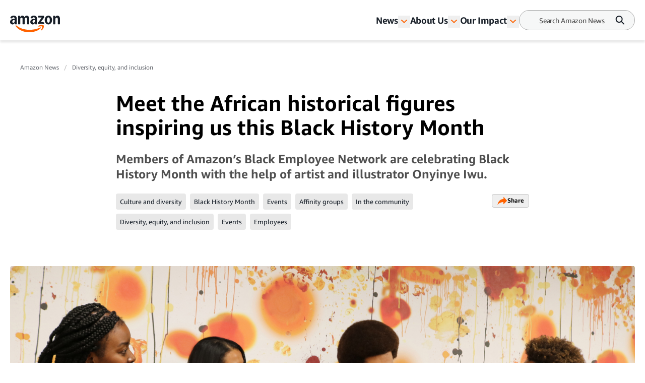

--- FILE ---
content_type: text/html; charset=utf-8
request_url: https://www.aboutamazon.co.uk/news/diversity-equity-and-inclusion/meet-the-african-historical-figures-inspiring-us-this-black-history-month
body_size: 55300
content:
<!DOCTYPE html><html lang="en"><head><meta charSet="utf-8"/><meta name="viewport" content="width=device-width, initial-scale=1"/><link rel="preload" as="image" href="https://assets.aboutamazon.com/23/bb/a6f6b31c40f9b227eac7755eb705/reduced-fred-talk.jpg"/><link rel="preload" as="image" href="https://assets.aboutamazon.com/dims4/default/ba41ac4/2147483647/strip/true/crop/4000x4000+0+0/resize/743x743!/quality/90/?url=https%3A%2F%2Famazon-blogs-brightspot.s3.amazonaws.com%2Fc1%2Fd0%2F6bc206b74e9aa9d004bb86dae15c%2Faisha-and-onyinye-holding-art-2.jpg"/><link rel="preload" as="image" href="https://assets.aboutamazon.com/dims4/default/586687e/2147483647/strip/true/crop/3862x3862+0+0/resize/743x743!/quality/90/?url=https%3A%2F%2Famazon-blogs-brightspot.s3.amazonaws.com%2F7b%2Fc7%2F59e0abc547f5bc330d4b704f0d61%2Fonyinye-solo-2.jpg"/><link rel="stylesheet" href="/_next/static/css/faeae2506a850526.css" data-precedence="next"/><link rel="stylesheet" href="/_next/static/css/7d97fe51bdfb705a.css" data-precedence="next"/><link rel="stylesheet" href="/_next/static/css/906dc2a3f8603b0b.css" data-precedence="next"/><link rel="stylesheet" href="/_next/static/css/9df73e26ccf28cf7.css" data-precedence="next"/><link rel="stylesheet" href="/_next/static/css/6f7f17778fe925f4.css" data-precedence="next"/><link rel="preload" as="script" fetchPriority="low" href="/_next/static/chunks/webpack-17c9833bc0c6967f.js"/><script src="/_next/static/chunks/4bd1b696-182b6b13bdad92e3.js" async=""></script><script src="/_next/static/chunks/1255-df170c1493f64051.js" async=""></script><script src="/_next/static/chunks/main-app-c3d933b1d603b1b7.js" async=""></script><script src="/_next/static/chunks/5163-3c894510899b57d1.js" async=""></script><script src="/_next/static/chunks/app/layout-58288755fe05f4c5.js" async=""></script><script src="/_next/static/chunks/4ec97bd2-6fe3e4f1b8693cf7.js" async=""></script><script src="/_next/static/chunks/5eb80a2d-dca531e9390fea8e.js" async=""></script><script src="/_next/static/chunks/9c0be7fd-8dc855d3624392a8.js" async=""></script><script src="/_next/static/chunks/d101304b-86472c2be22f8142.js" async=""></script><script src="/_next/static/chunks/0cb8460a-25c0117c9e5b10ba.js" async=""></script><script src="/_next/static/chunks/7b01e4aa-1b628c92ea2b29f6.js" async=""></script><script src="/_next/static/chunks/ddb11654-2e965a1653ae3662.js" async=""></script><script src="/_next/static/chunks/2396a370-760d85c027a7bdf2.js" async=""></script><script src="/_next/static/chunks/ea055470-9fc14f5e14023203.js" async=""></script><script src="/_next/static/chunks/782b29a1-382647064771dca3.js" async=""></script><script src="/_next/static/chunks/674be3f2-2a7cb07c10a9a60a.js" async=""></script><script src="/_next/static/chunks/0c2bd621-3044b7630ab40273.js" async=""></script><script src="/_next/static/chunks/a88a5821-5c53616bbb191964.js" async=""></script><script src="/_next/static/chunks/1e82ba45-c4b3dd3e70947820.js" async=""></script><script src="/_next/static/chunks/4c5fd163-dcf18717809d8b73.js" async=""></script><script src="/_next/static/chunks/b6264f8f-8c6aafb34cd0a5e9.js" async=""></script><script src="/_next/static/chunks/bc0e69f6-2dbebf85f84b1c0e.js" async=""></script><script src="/_next/static/chunks/8f7c2092-20f353d326e96afe.js" async=""></script><script src="/_next/static/chunks/78120182-001b0a6de48f2dbb.js" async=""></script><script src="/_next/static/chunks/dbb9d6b5-eda8ba1dbcfcf282.js" async=""></script><script src="/_next/static/chunks/aa59ef6c-9710b8fec132679d.js" async=""></script><script src="/_next/static/chunks/6e01793f-5469742640219b99.js" async=""></script><script src="/_next/static/chunks/3224e4dd-8d8a6f79d219a8ac.js" async=""></script><script src="/_next/static/chunks/aeae96fd-6ad6b4aaf42b17fa.js" async=""></script><script src="/_next/static/chunks/3534eb0e-03867ddcb2e15b5b.js" async=""></script><script src="/_next/static/chunks/152c37e3-61458e7f4b1dc2e1.js" async=""></script><script src="/_next/static/chunks/03964f3a-9a6919d1aa20012a.js" async=""></script><script src="/_next/static/chunks/6fb0dd44-608695b08411ce7d.js" async=""></script><script src="/_next/static/chunks/3441d278-d7760601ca868647.js" async=""></script><script src="/_next/static/chunks/3065-c24fdaf255e5c275.js" async=""></script><script src="/_next/static/chunks/2057-1456da05101b28d4.js" async=""></script><script src="/_next/static/chunks/app/%5B%5B...slug%5D%5D/page-98f6d06932fddab3.js" async=""></script><script src="/_next/static/chunks/592-1aaa5b6069fbaa00.js" async=""></script><script src="/_next/static/chunks/app/error-e07a14b9a20eee50.js" async=""></script><script src="https://cdn1.adoberesources.net/alloy/2.27.0/alloy.min.js" async=""></script><link rel="preload" href="https://assets.adobedtm.com/057ba335cefc/edb903aead4f/launch-44ec4d431192.min.js" as="script"/><link rel="preload" href="https://www.youtube.com/iframe_api" as="script"/><link rel="preload" href="https://consent.trustarc.com/autoblockasset/core.min.js?domain=aboutamazon.global.com" as="script"/><link rel="preload" href="https://consent.trustarc.com/autoblockoptout?domain=aboutamazon.global.com" as="script"/><link rel="preload" href="https://consent.trustarc.com/notice?domain=aboutamazon.global.com&amp;c=teconsent&amp;js=nj&amp;noticeType=bb&amp;text=true&amp;gtm=1&amp;language=co.uk" as="script"/><link rel="apple-touch-icon" sizes="180x180" href="/_next/static/media/apple-touch-icon.706b1b87.png"/><link rel="icon" type="image/png" href="/_next/static/media/favicon-32x32.2b6b6c3a.png"/><link rel="icon" type="image/png" href="/_next/static/media/favicon-16x16.d315d746.png"/><link rel="alternate" type="application/rss+xml" href="https://www.aboutamazon.co.uk/rss/feed.rss"/><script src="/_next/static/chunks/polyfills-42372ed130431b0a.js" noModule=""></script></head><body class="__variable_5ad93c"><div hidden=""><!--$?--><template id="B:0"></template><!--/$--></div><script id="alloy-innerHtml">!function(n,o){o.forEach(function(o){n[o]||((n.__alloyNS=n.__alloyNS||
            []).push(o),n[o]=function(){var u=arguments;return new Promise(
            function(i,l){n.setTimeout(function(){n[o].q.push([i,l,u])})})},n[o].q=[])})}
            (window,["alloy"]);</script><header><!--$?--><template id="B:1"></template><!--/$--></header><section><div class="ArticlePage-topContainer-background-v2 ArticleType-listicle" id="ArticlePage"><div class="ArticlePage-topContainer ArticlePageContainer-lead V2"><div><nav aria-label="Breadcrumb" class="breadcrumb"><ol><li style="display:inline-flex"><a href="https://www.aboutamazon.co.uk/news" class="breadcrumb__link">Amazon News</a></li><li style="display:inline-flex"><a href="https://www.aboutamazon.co.uk/news/diversity-equity-and-inclusion" class="breadcrumb__link">Diversity, equity, and inclusion</a></li></ol></nav><div class="article-header-v2 standard" data-testid="ArticleHeaderV2"><div class="article-header-v2__title-content"><h1>Meet the African historical figures inspiring us this Black History Month</h1><p>Members of Amazon’s Black Employee Network are celebrating Black History Month with the help of artist and illustrator Onyinye Iwu.</p><div class="tags-desktop"><div class="related-tags v2" data-testid="related-tags"><div class="related-tags__content"><nav><ol><li style="display:inline-flex"><a href="https://www.aboutamazon.co.uk/news/tag/culture-and-diversity" class="related-tags__link">Culture and diversity</a></li><li style="display:inline-flex"><a href="https://www.aboutamazon.co.uk/news/tag/black-history-month" class="related-tags__link">Black History Month</a></li><li style="display:inline-flex"><a href="https://www.aboutamazon.co.uk/news/tag/events" class="related-tags__link">Events </a></li><li style="display:inline-flex"><a href="https://www.aboutamazon.co.uk/news/tag/affinity-groups" class="related-tags__link">Affinity groups</a></li><li style="display:inline-flex"><a href="https://www.aboutamazon.co.uk/news/tag/in-the-community" class="related-tags__link">In the community</a></li><li style="display:inline-flex"><a href="https://www.aboutamazon.co.uk/news/tag/diversity-equity-and-inclusion" class="related-tags__link">Diversity, equity, and inclusion</a></li><li style="display:inline-flex"><a href="https://www.aboutamazon.co.uk/news/tag/events" class="related-tags__link">Events </a></li><li style="display:inline-flex"><a href="https://www.aboutamazon.co.uk/news/tag/employees" class="related-tags__link">Employees</a></li></ol></nav><div data-testid="SocialSharesV2" class="share"><div><button class="button LightOutlinedV2 is-reversed has-icon" data-testid="button-fn" type="button">Share<div data-testid="icon-ShareArrowOrange"><svg xmlns="http://www.w3.org/2000/svg" width="20" height="17" fill="none"><path fill="#FF6200" d="m12.158.5 7.207 7.747-7.37 7.242v-4.21C9.046 10.269 2.132 13.473.364 16.5c0 0 1.147-11.116 11.793-11.621V.5Z"></path></svg></div></button></div></div></div></div></div></div><div class="article-header-v2__img-content"><div class="lead-image-section"><img alt="Amazon employees standing together and  discussing historic characters for Black History Month" height="698" role="" src="https://assets.aboutamazon.com/23/bb/a6f6b31c40f9b227eac7755eb705/reduced-fred-talk.jpg" width="1240" class=""/></div></div><div class="article-header-v2__publisher-content "><div class="author"><p>Written by <!-- -->Amazon staff</p></div><div class="published"><p class="published__date"> </p><p class="published__read-time">5 min read</p></div></div><div class="tags-mobile"><div class="related-tags v2" data-testid="related-tags"><div class="related-tags__content"><nav><ol><li style="display:inline-flex"><a href="https://www.aboutamazon.co.uk/news/tag/culture-and-diversity" class="related-tags__link">Culture and diversity</a></li><li style="display:inline-flex"><a href="https://www.aboutamazon.co.uk/news/tag/black-history-month" class="related-tags__link">Black History Month</a></li><li style="display:inline-flex"><a href="https://www.aboutamazon.co.uk/news/tag/events" class="related-tags__link">Events </a></li><li style="display:inline-flex"><a href="https://www.aboutamazon.co.uk/news/tag/affinity-groups" class="related-tags__link">Affinity groups</a></li><li style="display:inline-flex"><a href="https://www.aboutamazon.co.uk/news/tag/in-the-community" class="related-tags__link">In the community</a></li><li style="display:inline-flex"><a href="https://www.aboutamazon.co.uk/news/tag/diversity-equity-and-inclusion" class="related-tags__link">Diversity, equity, and inclusion</a></li><li style="display:inline-flex"><a href="https://www.aboutamazon.co.uk/news/tag/events" class="related-tags__link">Events </a></li><li style="display:inline-flex"><a href="https://www.aboutamazon.co.uk/news/tag/employees" class="related-tags__link">Employees</a></li></ol></nav><div data-testid="SocialSharesV2" class="share"><div><button class="button LightOutlinedV2 is-reversed has-icon" data-testid="button-fn" type="button">Share<div data-testid="icon-ShareArrowOrange"><svg xmlns="http://www.w3.org/2000/svg" width="20" height="17" fill="none"><path fill="#FF6200" d="m12.158.5 7.207 7.747-7.37 7.242v-4.21C9.046 10.269 2.132 13.473.364 16.5c0 0 1.147-11.116 11.793-11.621V.5Z"></path></svg></div></button></div></div></div></div></div></div></div></div></div><div class="ArticlePage-wrapper ArticleType-listicle showItemNavigation v2"><main class="ArticlePage-main v2"><article class="ArticlePage-mainContent"><div class="ArticlePage-articleBody articleBody"><article><div class="contentContainer block"><div class="contentItem-role-text"><span class="text v2"><div class="text"><span class="text v2">More than 60 schools around the country will receive free posters portraying legendary African figures as part of our celebrations for Black History Month.</span></div></span></div></div><div class="contentContainer block"><div class="contentItem-role-text"><span class="text v2"><div class="text"><span class="text v2">Led by Aisha Suleiman, Executive Board Director of the Black Employee Network (BEN), unique and inspiring illustrations of historical African figures were </span><a class="link" target="_blank" rel="noopener noreferrer" href="https://www.redbubble.com/people/onichum"><span class="text v2">commissioned from artist and illustrator Onyinye Iwu</span></a><span class="text v2">. BEN members selected the historical figures who inspire them – including warrior queens, abolitionists, early practitioners of medicine and music composers.</span></div></span></div></div><div class="contentContainer block"><div class="contentItem-role-image"><div class="image "><img alt="Amazon employee, Aisha Suleiman, holding artwork with artist Onyinye Iwu" height="743" role="" src="https://assets.aboutamazon.com/dims4/default/ba41ac4/2147483647/strip/true/crop/4000x4000+0+0/resize/743x743!/quality/90/?url=https%3A%2F%2Famazon-blogs-brightspot.s3.amazonaws.com%2Fc1%2Fd0%2F6bc206b74e9aa9d004bb86dae15c%2Faisha-and-onyinye-holding-art-2.jpg" width="743" class="v2"/><span class="image-caption v2"></span></div></div></div><div class="contentContainer block"><div class="contentItem-role-text"><span class="text v2"><div class="text"><span class="text v2">This Black History Month, Alexa users can also find out more about these historical figures by using a few simple utterances:</span><br/></div></span></div></div><div class="contentContainer block"><div class="contentItem-role-unorderedList"><ul class="unorderedList"><li><span class="text v2">“What is Black History Month?”</span></li><li><span class="text v2">“Tell me about Black History Month.”</span></li><li><span class="text v2">“Tell me about Queen Amina.”</span></li><li><span class="text v2">“Tell me about Ignatius Sancho.”</span></li></ul></div></div><div class="contentContainer block"><div class="contentItem-role-text"><span class="text v2"><div class="text"><span class="text v2">Amelia Dickens, a Machine Learning Data Analyst in Amazon’s Alexa team, worked with BEN members to share these iconic stories through Alexa. Amelia said: “Each person was so unique and fascinating. I loved getting to learn their stories myself in the process, and now Alexa will be able to share this with a huge audience.”</span></div></span></div></div><div class="contentContainer block"><div class="contentItem-role-text"><span class="text v2"><div class="text"><span class="text v2">To celebrate the launch, we invited Onyinye to Amazon’s London office to discuss her artistic process and what Black History Month means to her. Onyinye was joined by BEN members who explained why these historical figures can shape the way we think about black achievement and identity.</span></div></span></div></div><div class="contentContainer block"><div class="contentItem-role-text"><span class="text v2"><div class="text"><span class="boldText"><span class="text v2">Onyinye Iwu, artist and illustrator</span></span></div></span></div></div><div class="contentContainer block"><div class="contentItem-role-image"><div class="image "><img alt="Artist Onyinye Iwu discussing Black History Month in front of her artwork" height="743" role="" src="https://assets.aboutamazon.com/dims4/default/586687e/2147483647/strip/true/crop/3862x3862+0+0/resize/743x743!/quality/90/?url=https%3A%2F%2Famazon-blogs-brightspot.s3.amazonaws.com%2F7b%2Fc7%2F59e0abc547f5bc330d4b704f0d61%2Fonyinye-solo-2.jpg" width="743" class="v2"/><span class="image-caption v2"></span></div></div></div><div class="contentContainer block"><div class="contentItem-role-text"><span class="text v2"><div class="text"><span class="text v2">Onyinye is an artist, illustrator and teacher based in East London. Her most recent work has focused on ‘Queens of Africa’ and she is passionate about redefining how we think about black identity in Britain.</span></div></span></div></div><div class="contentContainer block"><div class="contentItem-role-text"><span class="text v2"><div class="text"><span class="text v2">“When we talk about black history and achievement, there are certain people who come up repeatedly, often African-Americans. But it’s important for those of us living in Britain with African and Caribbean heritage to be represented as well. I believe that we all need to be represented, and sometimes that means thinking differently and diving deeper.”</span></div></span></div></div><div class="contentContainer block"><div class="contentItem-role-text"><span class="text v2"><div class="text"><span class="text v2">Onyinye’s work is inspired and informed by her own historical research and she uses a range of resources to recreate the likeness of her subjects. “There are no photographs of these figures, so I piece together their appearance by referring to historical resources. For example, I would look at the facial features and clothing of indigenous people in Africa at the time to recreate their appearance.”This passion for creativity is rooted in her childhood: “I was an only child at the time and we lived in Italy, so I was the only black kid in school. That meant I had lots of spare time at home to draw, think and write.”“When I got older, I realised that my illustrations were never of people who looked like me – subconsciously I was portraying the people I saw around me in Italy. That was an important realisation about the nature of identity and representation.”</span></div></span></div></div><div class="contentContainer block"><div class="contentItem-role-text"><span class="text v2"><div class="text"><span class="text v2">Now, Onyinye wants to change the narrative around black identity so young people feel represented and more in touch with black history. “You know, there was black history and achievement before and after slavery. If we don’t expose children to their heritage, they may struggle to relate to the world around them. Films like Black Panther are a brilliant way to change minds, but ultimately those are fictional characters – while these are real historical figures.”</span></div></span></div></div><div class="contentContainer block"><div class="contentItem-role-text"><span class="text v2"><div class="text"><span class="text v2">“When I studied the poetry of Chinua Achebe in school I was like, ‘Mum he’s Nigerian, he’s Igbo, he looks like us!’ It was mind-blowing. So my message is that black people have achieved a huge amount throughout history and we should celebrate that.”</span></div></span></div></div><div class="contentContainer block"><div data-testid="listicle" class="listicle closed"><p class="listicle__title">Page overview</p><p class="listicle__title-selection">Aisha Suleiman, Executive Board Director of BEN and Program Manager, AWS Educate</p><button data-testid="openCloseMobileListicle" class="listicle__button"><div data-testid="icon-ChevronDown"><svg xmlns="http://www.w3.org/2000/svg" width="10" height="6" fill="none" viewBox="0 0 10 6"><path stroke="#000" d="M1 1l4 4 4-4"></path></svg></div></button><div class="listicle__wrapper" data-testid="listicle_0"><div class="listicle__index active">1</div><div class="listicle__subtitle active">Aisha Suleiman, Executive Board Director of BEN and Program Manager, AWS Educate</div></div><div class="listicle__wrapper" data-testid="listicle_1"><div class="listicle__index ">2</div><div class="listicle__subtitle ">Ramat Tejani, Diversity &amp; Inclusion Marketing Manager</div></div><div class="listicle__wrapper" data-testid="listicle_2"><div class="listicle__index ">3</div><div class="listicle__subtitle ">Frederic Houinato, Finance Manager</div></div><div class="listicle__wrapper" data-testid="listicle_3"><div class="listicle__index ">4</div><div class="listicle__subtitle ">Lucinda Opoku-Ababio, Internal IT Recruiter, EU Operations Team</div></div><div class="listicle__wrapper" data-testid="listicle_4"><div class="listicle__index ">5</div><div class="listicle__subtitle ">Rebecca Wijeyesinghe, Executive Assistant in Amazon Transportation Services</div></div></div><div class="contentItem-role-listicleItem"><div class="listicle_wrapper"><div class="contentContainer listNumber"><div class="listicle_number">1</div></div><div class="contentContainer listicleTitle"><div class="listicle_title" id="listicle_title-0">Aisha Suleiman, Executive Board Director of BEN and Program Manager, AWS Educate</div></div><div class="contentContainer block"><p class="text">Onyinye’s work inspired Aisha to get in touch about commissioning original illustrations for Black History Month. In fact, Aisha has Onyinye’s work hanging at home.“I saw Onyinye’s ‘Queens of Africa’ illustrations and loved her work, so I bought one for myself! I also realised that working with Onyinye would be a great way to celebrate these stories and bring them to a wider audience through Amazon and BEN.”</p></div><div class="contentContainer block"><p class="text">“My family comes from northern Nigeria, a place of rich culture and great food, but historically it’s a male-dominated society.” With that history in mind, Aisha chose Queen Amina as somebody who bucked the trend.</p></div><div class="contentContainer block"><p class="text">“Queen Amina is really cool – in the 1600s, she was not only training to be a soldier but also leading men into battle. You can imagine the societal expectations she had to overcome. She’s now a legend in Nigeria for her strength, spirit of womanhood and courage. Her courage inspires me to push through problems and do my own thing.”</p></div></div></div><div class="contentItem-role-listicleItem"><div class="listicle_wrapper"><div class="contentContainer listNumber"><div class="listicle_number">2</div></div><div class="contentContainer listicleTitle"><div class="listicle_title" id="listicle_title-1">Ramat Tejani, Diversity &amp; Inclusion Marketing Manager</div></div><div class="contentContainer block"><p class="text">Ramat selected Queen Nanny due to her own Ghanaian roots and her fearless, community-minded leadership. “I love Queen Nanny! She was captured in Ghana and taken to Jamaica, but she managed to escape slavery and became a fearless warrior who cared for her community and brought them together when she became the leader of a maroon settlement called Nanny town in 1720.”</p></div><div class="contentContainer block"><p class="text">“Queen Nanny wanted people to be self-sufficient and she was a herbalist, so she was always sharing ways for the community to tackle health problems. I really respect the way she was community-minded and fighting for the rights of her people.”</p></div><div class="contentContainer block"><p class="text">That inspires Ramat’s work with <a class="link" target="_blank" rel="noopener noreferrer" href="https://aws.amazon.com/campaigns/aws-get-it/"><span class="text v2">AWS Get IT</span></a>, which empowers young people, especially girls, to engage with tech, innovation and engineering careers. “Tomorrow I’ve got nearly 500 students coming into the office, which is an incredibly opportunity to get more young people thinking about their careers and communities.”</p></div></div></div><div class="contentItem-role-listicleItem"><div class="listicle_wrapper"><div class="contentContainer listNumber"><div class="listicle_number">3</div></div><div class="contentContainer listicleTitle"><div class="listicle_title" id="listicle_title-2">Frederic Houinato, Finance Manager</div></div><div class="contentContainer block"><p class="text">Frederic is a long-standing BEN member who has been thinking about how the employee affinity group can communicate and celebrate the history of black identity and achievement in new ways. He feels Onyinye’s illustrations are a brilliant way to tell these stories and to share them with young people.</p></div><div class="contentContainer block"><p class="text">“I was born in France, so as a French-speaker Toussaint is easy to relate to. He was a character who my father could speak about non-stop. You could almost make a movie about his life because he captures the complexity of that time.”</p></div><div class="contentContainer block"><p class="text">“Toussaint was born a slave and bought his freedom in his mid-thirties, going on to lead the world’s largest slave revolt in the French colony of St Domingue. His actions helped Haiti gain its independence. His story reminds me that we always have hard decisions to make, especially when you want to maximise your impact on the world.”</p></div></div></div><div class="contentItem-role-listicleItem"><div class="listicle_wrapper"><div class="contentContainer listNumber"><div class="listicle_number">4</div></div><div class="contentContainer listicleTitle"><div class="listicle_title" id="listicle_title-3">Lucinda Opoku-Ababio, Internal IT Recruiter, EU Operations Team</div></div><div class="contentContainer block"><p class="text">For Lucinda, working with BEN and Black History Month is not just about looking at the dark side of history – it’s also about celebrating the good times. “As Africans and as black British people, we bring the noise, we’re vibrant, we love food, we get the party going!”</p></div><div class="contentContainer block"><p class="text">“My family’s Ghanaian and I’m proud to identify as both British and Ghanaian. That’s why I picked Yaa Asantewaa, she’s from a similar area in Ghana to my father. She fought colonialism as a top warrior and won against the British army at the time. She was determined and forceful – and those traits shimmer through us today.”</p></div><div class="contentContainer block"><p class="text">For young people today, Lucinda wants to send a positive message about representation: “Sometimes you need to dig deeper, go further and think differently to find your inspiration.”</p></div></div></div><div class="contentItem-role-listicleItem"><div class="listicle_wrapper"><div class="contentContainer listNumber"><div class="listicle_number">5</div></div><div class="contentContainer listicleTitle"><div class="listicle_title" id="listicle_title-4">Rebecca Wijeyesinghe, Executive Assistant in Amazon Transportation Services</div></div><div class="contentContainer block"><p class="text">Becky leads communications for BEN and she’s excited to get started. “As somebody who’s mixed race – of Guyanese and Sri Lankan descent – I understand why it’s important that we build an inclusive and diverse environment. But we also know that it takes willpower and innovative thinking to ensure we always communicate the huge value of inclusivity.”</p></div><div class="contentContainer block"><p class="text">With Asian and Caribbean heritage, but born and raised in London, Becky has a broad perspective on how we identify and relate to the past. “Those cultures have defined my viewpoint on life, especially the importance of being accepting and tolerant of others.”</p></div><div class="contentContainer block"><p class="text">“I chose Olaudah Equiano because he has such an incredible story – he was an enslaved man who bought his freedom and became a campaigner to abolish the slave trade. As a free man, he worked for the Royal Navy and wrote a bestselling autobiography on the horrors of slavery which influenced the passing of the Slave Trade Act of 1807.”</p></div></div></div></div><div class="contentContainer closingBody"><div class="contentItem-role-block"><span class="boldText"><span class="text v2">Find out more about </span><a class="link" target="_blank" rel="noopener noreferrer" href="https://www.aboutamazon.co.uk/diversity"><span class="text v2">Diversity at Amazon</span></a><span class="text v2">.</span></span><br/></div></div><div class="contentContainer"><div class="articles-links"><p class="articles-links__title">Stories we think you’ll like</p><ol class="articles-links__list"><li style="margin-bottom:1rem"><a href="https://www.aboutamazon.co.uk/news/devices/alexa-will-you-be-my-valentine" class="articles-links__item">“Alexa, will you be my Valentine?” </a></li><li style="margin-bottom:1rem"><a href="https://www.aboutamazon.co.uk/news/community/how-aws-helped-the-nhs-accelerate-its-covid-19-response" class="articles-links__item">How AWS helped the NHS accelerate its COVID-19 response </a></li><li style="margin-bottom:1rem"><a href="https://www.aboutamazon.co.uk/news/company-news/amazons-actions-to-help-employees-communities-and-customers-affected-by-covid-19" class="articles-links__item">Amazon’s actions to help employees, communities, and customers affected by COVID-19</a></li></ol></div></div></article></div></article><div class="ArticlePage-tags"><div class="related-tags v2" data-testid="related-tags"><hr/><p class="related-tags__title"> <!-- -->Related Tags<!-- --> </p><div class="related-tags__content"><nav><ol><li style="display:inline-flex"><a href="https://www.aboutamazon.co.uk/news/tag/culture-and-diversity" class="related-tags__link">Culture and diversity</a></li><li style="display:inline-flex"><a href="https://www.aboutamazon.co.uk/news/tag/black-history-month" class="related-tags__link">Black History Month</a></li><li style="display:inline-flex"><a href="https://www.aboutamazon.co.uk/news/tag/events" class="related-tags__link">Events </a></li><li style="display:inline-flex"><a href="https://www.aboutamazon.co.uk/news/tag/affinity-groups" class="related-tags__link">Affinity groups</a></li><li style="display:inline-flex"><a href="https://www.aboutamazon.co.uk/news/tag/in-the-community" class="related-tags__link">In the community</a></li><li style="display:inline-flex"><a href="https://www.aboutamazon.co.uk/news/tag/diversity-equity-and-inclusion" class="related-tags__link">Diversity, equity, and inclusion</a></li><li style="display:inline-flex"><a href="https://www.aboutamazon.co.uk/news/tag/events" class="related-tags__link">Events </a></li><li style="display:inline-flex"><a href="https://www.aboutamazon.co.uk/news/tag/employees" class="related-tags__link">Employees</a></li></ol></nav><div data-testid="SocialSharesV2" class="share"><div><button class="button LightOutlinedV2 is-reversed has-icon" data-testid="button-fn" type="button">Share<div data-testid="icon-ShareArrowOrange"><svg xmlns="http://www.w3.org/2000/svg" width="20" height="17" fill="none"><path fill="#FF6200" d="m12.158.5 7.207 7.747-7.37 7.242v-4.21C9.046 10.269 2.132 13.473.364 16.5c0 0 1.147-11.116 11.793-11.621V.5Z"></path></svg></div></button></div></div></div></div></div></main><aside id="listicle-desktop" class="v2"><div data-testid="listicle" class="listicle closed"><p class="listicle__title">Page overview</p><p class="listicle__title-selection">Aisha Suleiman, Executive Board Director of BEN and Program Manager, AWS Educate</p><button data-testid="openCloseMobileListicle" class="listicle__button"><div data-testid="icon-ChevronDown"><svg xmlns="http://www.w3.org/2000/svg" width="10" height="6" fill="none" viewBox="0 0 10 6"><path stroke="#000" d="M1 1l4 4 4-4"></path></svg></div></button><div class="listicle__wrapper" data-testid="listicle_0"><div class="listicle__index active">1</div><div class="listicle__subtitle active">Aisha Suleiman, Executive Board Director of BEN and Program Manager, AWS Educate</div></div><div class="listicle__wrapper" data-testid="listicle_1"><div class="listicle__index ">2</div><div class="listicle__subtitle ">Ramat Tejani, Diversity &amp; Inclusion Marketing Manager</div></div><div class="listicle__wrapper" data-testid="listicle_2"><div class="listicle__index ">3</div><div class="listicle__subtitle ">Frederic Houinato, Finance Manager</div></div><div class="listicle__wrapper" data-testid="listicle_3"><div class="listicle__index ">4</div><div class="listicle__subtitle ">Lucinda Opoku-Ababio, Internal IT Recruiter, EU Operations Team</div></div><div class="listicle__wrapper" data-testid="listicle_4"><div class="listicle__index ">5</div><div class="listicle__subtitle ">Rebecca Wijeyesinghe, Executive Assistant in Amazon Transportation Services</div></div></div></aside></div><div class="article-carousel v2" data-testid="ArticleCarousel"><div class="article-carousel-wrapper"><div class="article-carousel-title">More from Amazon<div class="article-carousel-controls"><button disabled="" data-testid="prev"><span class="sr-only ">Previous slide</span><div data-testid="icon-ChevronRight"><svg xmlns="http://www.w3.org/2000/svg" width="24" height="24" fill="none" viewBox="0 0 24 24" data-testid="chevronRightIcon"><path fill="#2F3033" fill-rule="evenodd" d="M11.659 17.316l5.656-5.657-1.414-1.415v.001l-4.245-4.244-1.414 1.414 4.244 4.244-4.242 4.242 1.415 1.415z" clip-rule="evenodd"></path></svg></div></button>1 / 1<button data-testid="next"><span class="sr-only ">Next slide</span><div data-testid="icon-ChevronRight"><svg xmlns="http://www.w3.org/2000/svg" width="24" height="24" fill="none" viewBox="0 0 24 24" data-testid="chevronRightIcon"><path fill="#2F3033" fill-rule="evenodd" d="M11.659 17.316l5.656-5.657-1.414-1.415v.001l-4.245-4.244-1.414 1.414 4.244 4.244-4.242 4.242 1.415 1.415z" clip-rule="evenodd"></path></svg></div></button></div></div><div class="carousel"><div class="slick-slider carousel__slider-container slick-initialized" dir="ltr"><div class="slick-list"><div class="slick-track" style="width:800%;left:0%"><div data-index="0" class="slick-slide slick-active slick-current" tabindex="-1" aria-hidden="false" style="outline:none;width:12.5%"><div><div class="promo-card-v2 promo-card-v2--bottomrail" data-testid="PromoCardV2" tabindex="0"><div class="promo-card-v2__media"><a aria-label="5 books to add to your Pride Month reading list" href="https://www.aboutamazon.co.uk/news/diversity-equity-and-inclusion/5-books-to-add-to-your-pride-month-reading-list" tabindex="0"><picture><source media="(max-width: 568px)"/><img src="https://assets.aboutamazon.com/dims4/default/7b037b1/2147483647/strip/true/crop/2480x1396+0+0/resize/1320x743!/quality/90/?url=https%3A%2F%2Famazon-blogs-brightspot.s3.amazonaws.com%2F8f%2F06%2Fb4329056429e9fea0ec0f364ad5d%2Fpride-books-blog-header.png" alt="5 books to add to your Pride Month reading list"/></picture></a></div><div class="promo-card-v2__content"><div class="promo-card-v2__title"><a href="https://www.aboutamazon.co.uk/news/diversity-equity-and-inclusion/5-books-to-add-to-your-pride-month-reading-list" tabindex="0" data-testid="PromoCardV2-title">5 books to add to your Pride Month reading list</a></div><div class="card-meta stacked"><div class="card-meta__left"><div class="card-meta__category"><a href="https://www.aboutamazon.co.uk/news/diversity-equity-and-inclusion">Diversity, equity, and inclusion</a></div></div><div class="card-meta__right"><div class="card-meta__right"><div class="card-meta__published">19 June 2024</div></div></div></div></div></div></div></div><div data-index="1" class="slick-slide" tabindex="-1" aria-hidden="true" style="outline:none;width:12.5%"><div><div class="promo-card-v2 promo-card-v2--bottomrail" data-testid="PromoCardV2" tabindex="-1"><div class="promo-card-v2__media"><a aria-label="The 5 best movies to watch on Prime Video for Pride Month according to Amazon employees" href="https://www.aboutamazon.co.uk/news/diversity-equity-and-inclusion/pride-month-movies-prime-video" tabindex="-1"><picture><source media="(max-width: 568px)"/><img src="https://assets.aboutamazon.com/dims4/default/5a7cb76/2147483647/strip/true/crop/2000x1125+0+0/resize/1320x743!/quality/90/?url=https%3A%2F%2Famazon-blogs-brightspot.s3.amazonaws.com%2Fd3%2F90%2F5aeeb7344a948d0235f011ac1470%2Famazon-pride-month-movies-1.jpg" alt="The 5 best movies to watch on Prime Video for Pride Month according to Amazon employees"/></picture></a></div><div class="promo-card-v2__content"><div class="promo-card-v2__title"><a href="https://www.aboutamazon.co.uk/news/diversity-equity-and-inclusion/pride-month-movies-prime-video" tabindex="-1" data-testid="PromoCardV2-title">The 5 best movies to watch on Prime Video for Pride Month according to Amazon employees</a></div><div class="card-meta stacked"><div class="card-meta__left"><div class="card-meta__category"><a href="https://www.aboutamazon.co.uk/news/diversity-equity-and-inclusion">Diversity, equity, and inclusion</a></div></div><div class="card-meta__right"><div class="card-meta__right"><div class="card-meta__published">05 June 2024</div></div></div></div></div></div></div></div><div data-index="2" class="slick-slide" tabindex="-1" aria-hidden="true" style="outline:none;width:12.5%"><div><div class="promo-card-v2 promo-card-v2--bottomrail" data-testid="PromoCardV2" tabindex="-1"><div class="promo-card-v2__media"><a aria-label="Amazon reaches the highest rank in the Government&#x27;s Disability Confident scheme " href="https://www.aboutamazon.co.uk/news/diversity-equity-and-inclusion/amazon-disability-confident" tabindex="-1"><picture><source media="(max-width: 568px)"/><img src="https://assets.aboutamazon.com/dims4/default/7ae0afa/2147483647/strip/true/crop/1200x552+0+0/resize/1200x552!/quality/90/?url=https%3A%2F%2Famazon-blogs-brightspot.s3.amazonaws.com%2F9f%2Fdc%2F64d390ea4a099608234eaead8464%2Funp-amazon-41582-ema2-launch-day005-jpg-1.jpg" alt="Amazon reaches the highest rank in the Government&#x27;s Disability Confident scheme "/></picture></a></div><div class="promo-card-v2__content"><div class="promo-card-v2__title"><a href="https://www.aboutamazon.co.uk/news/diversity-equity-and-inclusion/amazon-disability-confident" tabindex="-1" data-testid="PromoCardV2-title">Amazon reaches the highest rank in the Government&#x27;s Disability Confident scheme </a></div><div class="card-meta stacked"><div class="card-meta__left"><div class="card-meta__category"><a href="https://www.aboutamazon.co.uk/news/diversity-equity-and-inclusion">Diversity, equity, and inclusion</a></div></div><div class="card-meta__right"><div class="card-meta__right"><div class="card-meta__published">08 December 2023</div></div></div></div></div></div></div></div><div data-index="3" class="slick-slide" tabindex="-1" aria-hidden="true" style="outline:none;width:12.5%"><div><div class="promo-card-v2 promo-card-v2--bottomrail" data-testid="PromoCardV2" tabindex="-1"><div class="promo-card-v2__media"><a aria-label="Yomi Adegoke on bringing Black British culture to the forefront with her international bestseller ‘The List’" href="https://www.aboutamazon.co.uk/news/diversity-equity-and-inclusion/yomi-adegoke-the-list" tabindex="-1"><picture><source media="(max-width: 568px)"/><img src="https://assets.aboutamazon.com/dims4/default/54284a7/2147483647/strip/true/crop/6240x4160+0+0/resize/1115x743!/quality/90/?url=https%3A%2F%2Famazon-blogs-brightspot.s3.amazonaws.com%2F8c%2F1e%2F661affe5490ea6bba3c346bb0ce0%2Fimg-6584.JPG" alt="Yomi Adegoke on bringing Black British culture to the forefront with her international bestseller ‘The List’"/></picture></a></div><div class="promo-card-v2__content"><div class="promo-card-v2__title"><a href="https://www.aboutamazon.co.uk/news/diversity-equity-and-inclusion/yomi-adegoke-the-list" tabindex="-1" data-testid="PromoCardV2-title">Yomi Adegoke on bringing Black British culture to the forefront with her international bestseller ‘The List’</a></div><div class="card-meta stacked"><div class="card-meta__left"><div class="card-meta__category"><a href="https://www.aboutamazon.co.uk/news/diversity-equity-and-inclusion">Diversity, equity, and inclusion</a></div></div><div class="card-meta__right"><div class="card-meta__right"><div class="card-meta__published">15 November 2023</div></div></div></div></div></div></div></div><div data-index="4" class="slick-slide" tabindex="-1" aria-hidden="true" style="outline:none;width:12.5%"><div><div class="promo-card-v2 promo-card-v2--bottomrail" data-testid="PromoCardV2" tabindex="-1"><div class="promo-card-v2__media"><a aria-label="Amazon named as one of the top UK employers in the Social Mobility Employer Index 2023 " href="https://www.aboutamazon.co.uk/news/diversity-equity-and-inclusion/amazon-named-as-one-of-the-top-uk-employers-in-the-social-mobility-employer-index-2023" tabindex="-1"><picture><source media="(max-width: 568px)"/><img src="https://assets.aboutamazon.com/dims4/default/e8bbdca/2147483647/strip/true/crop/1320x720+0+0/resize/1320x720!/quality/90/?url=https%3A%2F%2Famazon-blogs-brightspot.s3.amazonaws.com%2F35%2Fca%2Fd03875254d7cab7986c8f09a99ef%2Faauk-socialmobility-header.png" alt="Amazon named as one of the top UK employers in the Social Mobility Employer Index 2023 "/></picture></a></div><div class="promo-card-v2__content"><div class="promo-card-v2__title"><a href="https://www.aboutamazon.co.uk/news/diversity-equity-and-inclusion/amazon-named-as-one-of-the-top-uk-employers-in-the-social-mobility-employer-index-2023" tabindex="-1" data-testid="PromoCardV2-title">Amazon named as one of the top UK employers in the Social Mobility Employer Index 2023 </a></div><div class="card-meta stacked"><div class="card-meta__left"><div class="card-meta__category"><a href="https://www.aboutamazon.co.uk/news/diversity-equity-and-inclusion">Diversity, equity, and inclusion</a></div></div><div class="card-meta__right"><div class="card-meta__right"><div class="card-meta__published">31 October 2023</div></div></div></div></div></div></div></div><div data-index="5" class="slick-slide" tabindex="-1" aria-hidden="true" style="outline:none;width:12.5%"><div><div class="promo-card-v2 promo-card-v2--bottomrail" data-testid="PromoCardV2" tabindex="-1"><div class="promo-card-v2__media"><a aria-label="3 lessons in leadership from entrepreneur and philanthropist Dame Steve Shirley  " href="https://www.aboutamazon.co.uk/news/diversity-equity-and-inclusion/3-lessons-in-leadership-from-entrepreneur-and-philanthropist-dame-steve-shirley" tabindex="-1"><picture><source media="(max-width: 568px)"/><img src="https://assets.aboutamazon.com/dims4/default/5fec723/2147483647/strip/true/crop/6720x4480+0+0/resize/1115x743!/quality/90/?url=https%3A%2F%2Famazon-blogs-brightspot.s3.amazonaws.com%2Fc2%2Fb0%2F4eac37b54f2788c8cc406a571028%2Famazonprimetalk-cannon-damestephanieshirley-089.jpg" alt="3 lessons in leadership from entrepreneur and philanthropist Dame Steve Shirley  "/></picture></a></div><div class="promo-card-v2__content"><div class="promo-card-v2__title"><a href="https://www.aboutamazon.co.uk/news/diversity-equity-and-inclusion/3-lessons-in-leadership-from-entrepreneur-and-philanthropist-dame-steve-shirley" tabindex="-1" data-testid="PromoCardV2-title">3 lessons in leadership from entrepreneur and philanthropist Dame Steve Shirley  </a></div><div class="card-meta stacked"><div class="card-meta__left"><div class="card-meta__category"><a href="https://www.aboutamazon.co.uk/news/diversity-equity-and-inclusion">Diversity, equity, and inclusion</a></div></div><div class="card-meta__right"><div class="card-meta__right"><div class="card-meta__published">31 October 2023</div></div></div></div></div></div></div></div><div data-index="6" class="slick-slide" tabindex="-1" aria-hidden="true" style="outline:none;width:12.5%"><div><div class="promo-card-v2 promo-card-v2--bottomrail" data-testid="PromoCardV2" tabindex="-1"><div class="promo-card-v2__media"><a aria-label="5 ways the retail industry and logistics sector can improve social mobility " href="https://www.aboutamazon.co.uk/news/diversity-equity-and-inclusion/amazon-social-mobility-report" tabindex="-1"><picture><source media="(max-width: 568px)"/><img src="https://assets.aboutamazon.com/dims4/default/04535f8/2147483647/strip/true/crop/2700x1800+0+0/resize/1115x743!/quality/90/?url=https%3A%2F%2Famazon-blogs-brightspot.s3.amazonaws.com%2F48%2Fc0%2F0d7300654069a7ca492f04246a32%2Fddn1-sophie-wileman-1.JPG" alt="5 ways the retail industry and logistics sector can improve social mobility "/></picture></a></div><div class="promo-card-v2__content"><div class="promo-card-v2__title"><a href="https://www.aboutamazon.co.uk/news/diversity-equity-and-inclusion/amazon-social-mobility-report" tabindex="-1" data-testid="PromoCardV2-title">5 ways the retail industry and logistics sector can improve social mobility </a></div><div class="card-meta stacked"><div class="card-meta__left"><div class="card-meta__category"><a href="https://www.aboutamazon.co.uk/news/diversity-equity-and-inclusion">Diversity, equity, and inclusion</a></div></div><div class="card-meta__right"><div class="card-meta__right"><div class="card-meta__published">18 October 2023</div></div></div></div></div></div></div></div><div data-index="7" class="slick-slide" tabindex="-1" aria-hidden="true" style="outline:none;width:12.5%"><div><div class="promo-card-v2 promo-card-v2--bottomrail" data-testid="PromoCardV2" tabindex="-1"><div class="promo-card-v2__media"><a aria-label="That’s BENtastic! Amazon’s Black Employee Network celebrate inspiring colleagues across the country" href="https://www.aboutamazon.co.uk/news/diversity-equity-and-inclusion/thats-bentastic-amazons-black-employee-network-celebrate-inspiring-colleagues-across-the-country" tabindex="-1"><picture><source media="(max-width: 568px)"/><img src="https://assets.aboutamazon.com/dims4/default/0276da9/2147483647/strip/true/crop/1300x743+0+0/resize/1300x743!/quality/90/?url=https%3A%2F%2Famazon-blogs-brightspot.s3.amazonaws.com%2Fb4%2F02%2Fadcbf20d42f8aeff9d69832f7b65%2Funp-amazon-44829-bhx4-bentastic-awards0952-jpg1.jpg" alt="That’s BENtastic! Amazon’s Black Employee Network celebrate inspiring colleagues across the country"/></picture></a></div><div class="promo-card-v2__content"><div class="promo-card-v2__title"><a href="https://www.aboutamazon.co.uk/news/diversity-equity-and-inclusion/thats-bentastic-amazons-black-employee-network-celebrate-inspiring-colleagues-across-the-country" tabindex="-1" data-testid="PromoCardV2-title">That’s BENtastic! Amazon’s Black Employee Network celebrate inspiring colleagues across the country</a></div><div class="card-meta stacked"><div class="card-meta__left"><div class="card-meta__category"><a href="https://www.aboutamazon.co.uk/news/diversity-equity-and-inclusion">Diversity, equity, and inclusion</a></div></div><div class="card-meta__right"><div class="card-meta__right"><div class="card-meta__published">26 July 2023</div></div></div></div></div></div></div></div></div></div></div></div></div></div></section><button data-testid="scrollToTop" class="scrollToTop "><div data-testid="icon-ScrollToTop"><svg xmlns="http://www.w3.org/2000/svg" width="50" height="50" fill="none"><circle cx="25" cy="25" r="25" fill="#EAEFF2"></circle><path fill="#8C8C8C" d="M23.956 18h2.066v16h-2.066V18Z"></path><path fill="#8C8C8C" d="m25 16 1.455 1.42-9 8.637L16 24.637 25 16Z"></path><path fill="#8C8C8C" d="m25 16-1.455 1.42 9 8.637L34 24.637 25 16Z"></path></svg></div><span class="sr-only">Scroll to top button</span></button><footer><div class="footer V2" data-testid="Footer"><div class="footer__left"><div class="footer__left-nav"><div class="footer__left-logo"><a href="https://www.aboutamazon.co.uk/" title="About Amazon Home"><div data-testid="icon-LogoLightV2"><svg width="99" height="33" viewBox="0 0 99 33" fill="none" xmlns="http://www.w3.org/2000/svg"><g id="Layer_1" clip-path="url(#clip0_2277_1127)"><path id="Vector" d="M4.84063 17.4979C3.88196 17.4979 3.03805 17.2896 2.30892 16.8729C1.57979 16.4429 1.01268 15.8516 0.60761 15.099C0.202537 14.3329 0 13.4527 0 12.4582C0 11.2621 0.297054 10.2138 0.891162 9.31338C1.49877 8.41295 2.35618 7.72083 3.46338 7.23702C4.58408 6.75321 5.89382 6.5113 7.39259 6.5113C8.08122 6.5113 8.64157 6.55834 9.07365 6.65241V6.22908C9.07365 5.2077 8.88461 4.44838 8.50655 3.95113C8.12848 3.44044 7.55462 3.18509 6.78498 3.18509C5.54276 3.18509 4.74611 3.8369 4.39505 5.1405C4.28703 5.5168 4.06424 5.67807 3.72668 5.62431L0.972177 5.1405C0.76964 5.10018 0.627864 5.01283 0.546849 4.87844C0.479337 4.74404 0.472586 4.56261 0.526596 4.33415C0.87766 2.96335 1.62029 1.90165 2.7545 1.14905C3.90221 0.383018 5.34022 0 7.06853 0C9.12091 0 10.6804 0.551008 11.7471 1.65302C12.8273 2.75504 13.3674 4.36103 13.3674 6.47098V16.6109C13.3674 16.7587 13.3134 16.8864 13.2054 16.9939C13.1109 17.088 12.9894 17.135 12.8408 17.135H10.2079C9.8838 17.135 9.68126 16.9603 9.60025 16.6109L9.19517 14.7159H9.03314C8.66858 15.6029 8.12173 16.2883 7.39259 16.7721C6.67696 17.256 5.82631 17.4979 4.84063 17.4979ZM4.4153 11.9743C4.4153 12.6866 4.59759 13.2578 4.96215 13.6878C5.34022 14.1045 5.84656 14.3128 6.48118 14.3128C7.31833 14.3128 7.9597 13.9432 8.40528 13.204C8.85086 12.4514 9.07365 11.3763 9.07365 9.97862V8.9102C8.69558 8.84301 8.33777 8.80941 8.0002 8.80941C6.893 8.80941 6.01534 9.09835 5.36723 9.67624C4.73261 10.2407 4.4153 11.0067 4.4153 11.9743ZM15.8789 0.886988C15.8789 0.739157 15.9261 0.618204 16.0207 0.52413C16.1287 0.416616 16.257 0.362859 16.4055 0.362859H19.079C19.2275 0.362859 19.349 0.409896 19.4435 0.503971C19.5516 0.598045 19.6191 0.725718 19.6461 0.886988L20.0511 2.86255H20.2132C20.5777 1.93525 21.0976 1.22969 21.7727 0.745877C22.4613 0.248626 23.2715 0 24.2031 0C25.2023 0 26.0597 0.262065 26.7754 0.786194C27.5045 1.31032 28.0649 2.0562 28.4564 3.02382H28.6185C29.2126 2.00244 29.8809 1.24313 30.6236 0.745877C31.3662 0.248626 32.1966 0 33.1148 0C34.114 0 34.9781 0.268784 35.7072 0.806353C36.4499 1.34392 37.017 2.10996 37.4086 3.10446C37.8001 4.09896 37.9959 5.27489 37.9959 6.63225V16.6109C37.9959 16.7587 37.9419 16.8864 37.8339 16.9939C37.7394 17.088 37.6178 17.135 37.4693 17.135H34.2287C34.0802 17.135 33.9519 17.088 33.8439 16.9939C33.7494 16.8864 33.7021 16.7587 33.7021 16.6109V6.95479C33.7021 5.97373 33.5131 5.22114 33.135 4.69701C32.757 4.17288 32.2101 3.91081 31.4945 3.91081C30.7113 3.91081 30.1105 4.21991 29.6919 4.83812C29.2868 5.45632 29.0843 6.35003 29.0843 7.51924V16.6109C29.0843 16.7587 29.0303 16.8864 28.9223 16.9939C28.8277 17.088 28.7062 17.135 28.5577 17.135H25.3171C25.1686 17.135 25.0403 17.088 24.9323 16.9939C24.8378 16.8864 24.7905 16.7587 24.7905 16.6109V6.95479C24.7905 5.97373 24.6015 5.22114 24.2234 4.69701C23.8453 4.17288 23.2985 3.91081 22.5829 3.91081C21.7997 3.91081 21.1989 4.21991 20.7803 4.83812C20.3752 5.45632 20.1727 6.35003 20.1727 7.51924V16.6109C20.1727 16.7587 20.1187 16.8864 20.0106 16.9939C19.9161 17.088 19.7946 17.135 19.6461 17.135H16.4055C16.257 17.135 16.1287 17.088 16.0207 16.9939C15.9261 16.8864 15.8789 16.7587 15.8789 16.6109V0.886988ZM40.1023 12.4582C40.1023 11.2621 40.3993 10.2138 40.9935 9.31338C41.6011 8.41295 42.4585 7.72083 43.5657 7.23702C44.6864 6.75321 45.9961 6.5113 47.4949 6.5113C48.1835 6.5113 48.7439 6.55834 49.1759 6.65241V6.22908C49.1759 5.2077 48.9869 4.44838 48.6088 3.95113C48.2308 3.44044 47.6569 3.18509 46.8873 3.18509C45.6451 3.18509 44.8484 3.8369 44.4973 5.1405C44.3893 5.5168 44.1665 5.67807 43.829 5.62431L41.0745 5.1405C40.8719 5.10018 40.7302 5.01283 40.6491 4.87844C40.5816 4.74404 40.5749 4.56261 40.6289 4.33415C40.9799 2.96335 41.7226 1.90165 42.8568 1.14905C44.0045 0.383018 45.4425 0 47.1708 0C49.2232 0 50.7827 0.551008 51.8494 1.65302C52.9296 2.75504 53.4697 4.36103 53.4697 6.47098V16.6109C53.4697 16.7587 53.4157 16.8864 53.3077 16.9939C53.2132 17.088 53.0917 17.135 52.9431 17.135H50.3101C49.9861 17.135 49.7836 16.9603 49.7025 16.6109L49.2975 14.7159H49.1354C48.7709 15.6029 48.224 16.2883 47.4949 16.7721C46.7793 17.256 45.9286 17.4979 44.9429 17.4979C43.9572 17.4979 43.1403 17.2896 42.4112 16.8729C41.6821 16.4429 41.115 15.8516 40.7099 15.099C40.3048 14.3329 40.1023 13.4527 40.1023 12.4582ZM44.5176 11.9743C44.5176 12.6866 44.6999 13.2578 45.0644 13.6878C45.4425 14.1045 45.9489 14.3128 46.5835 14.3128C47.4206 14.3128 48.062 13.9432 48.5076 13.204C48.9531 12.4514 49.1759 11.3763 49.1759 9.97862V8.9102C48.7979 8.84301 48.4401 8.80941 48.1025 8.80941C46.9953 8.80941 46.1176 9.09835 45.4695 9.67624C44.8349 10.2407 44.5176 11.0067 44.5176 11.9743ZM55.6571 14.1717C55.6571 13.876 55.7381 13.6206 55.9002 13.4056L62.8269 3.74954H56.3457C56.1972 3.74954 56.0689 3.7025 55.9609 3.60843C55.8664 3.50092 55.8191 3.37324 55.8191 3.22541V0.886988C55.8191 0.739157 55.8664 0.618204 55.9609 0.52413C56.0689 0.416616 56.1972 0.362859 56.3457 0.362859H66.9992C67.1477 0.362859 67.2692 0.416616 67.3637 0.52413C67.4718 0.618204 67.5258 0.739157 67.5258 0.886988V3.32621C67.5258 3.62187 67.4448 3.87721 67.2827 4.09224L61.0041 12.6799C61.3822 12.6127 61.767 12.5791 62.1586 12.5791C63.1307 12.5791 64.0219 12.6665 64.832 12.8412C65.6557 13.0024 66.5063 13.2712 67.384 13.6475C67.6946 13.7819 67.8498 14.0104 67.8498 14.3329V16.6512C67.8498 16.8662 67.7823 17.014 67.6473 17.0947C67.5123 17.1619 67.3435 17.1552 67.141 17.0745C66.1283 16.6982 65.2304 16.4362 64.4472 16.2883C63.6776 16.1271 62.8337 16.0464 61.9155 16.0464C60.9973 16.0464 60.1197 16.1271 59.242 16.2883C58.3779 16.4496 57.4192 16.7117 56.366 17.0745C56.1635 17.1417 55.9947 17.1417 55.8597 17.0745C55.7246 16.9939 55.6571 16.8528 55.6571 16.6512V14.1717ZM68.741 8.74893C68.741 7.10935 69.0583 5.62431 69.6929 4.29383C70.3275 2.94991 71.1984 1.90165 72.3056 1.14905C73.4263 0.383018 74.6686 0 76.0323 0C77.3961 0 78.6518 0.383018 79.759 1.14905C80.8797 1.90165 81.7574 2.94991 82.392 4.29383C83.0401 5.62431 83.3642 7.10935 83.3642 8.74893C83.3642 10.3885 83.0401 11.8803 82.392 13.2242C81.7574 14.5547 80.8797 15.6029 79.759 16.369C78.6518 17.1216 77.4096 17.4979 76.0323 17.4979C74.6551 17.4979 73.4263 17.1216 72.3056 16.369C71.1984 15.6029 70.3275 14.5547 69.6929 13.2242C69.0583 11.8803 68.741 10.3885 68.741 8.74893ZM73.1968 8.74893C73.1968 10.4557 73.4398 11.7728 73.9259 12.7001C74.412 13.6139 75.1142 14.0709 76.0323 14.0709C76.9505 14.0709 77.6594 13.6139 78.159 12.7001C78.6585 11.7728 78.9083 10.4557 78.9083 8.74893C78.9083 7.04215 78.6585 5.73183 78.159 4.81796C77.6594 3.89065 76.9505 3.427 76.0323 3.427C75.1142 3.427 74.412 3.89065 73.9259 4.81796C73.4398 5.73183 73.1968 7.04215 73.1968 8.74893ZM85.5516 0.886988C85.5516 0.739157 85.5988 0.618204 85.6933 0.52413C85.8014 0.416616 85.9296 0.362859 86.0781 0.362859H88.7516C88.9002 0.362859 89.0217 0.409896 89.1162 0.503971C89.2242 0.598045 89.2917 0.725718 89.3187 0.886988L89.7238 2.86255H89.8858C90.2504 1.94869 90.7838 1.24313 91.4859 0.745877C92.2015 0.248626 93.0387 0 93.9973 0C95.0235 0 95.9079 0.268784 96.6506 0.806353C97.4067 1.34392 97.9873 2.10996 98.3924 3.10446C98.7975 4.09896 99 5.27489 99 6.63225V16.6109C99 16.7587 98.946 16.8864 98.838 16.9939C98.7435 17.088 98.6219 17.135 98.4734 17.135H95.2328C95.0843 17.135 94.956 17.088 94.848 16.9939C94.7535 16.8864 94.7062 16.7587 94.7062 16.6109V6.95479C94.7062 5.97373 94.5037 5.22114 94.0986 4.69701C93.6935 4.17288 93.1197 3.91081 92.377 3.91081C91.5534 3.91081 90.9255 4.21991 90.4935 4.83812C90.0614 5.45632 89.8453 6.35003 89.8453 7.51924V16.6109C89.8453 16.7587 89.7913 16.8864 89.6833 16.9939C89.5888 17.088 89.4673 17.135 89.3187 17.135H86.0781C85.9296 17.135 85.8014 17.088 85.6933 16.9939C85.5988 16.8864 85.5516 16.7587 85.5516 16.6109V0.886988Z" fill="white"></path><path id="Vector_2" d="M11.2611 19.4533C11.0045 19.6549 10.9505 19.9909 11.099 20.4613C11.234 20.8779 11.5514 21.3953 12.0509 22.0135C14.0628 24.4863 16.4595 26.5425 19.241 28.1821C22.0225 29.8217 24.9998 31.0312 28.1729 31.8107C31.3595 32.6036 34.6136 33.0001 37.9352 33.0001C42.1884 33.0001 46.2392 32.3819 50.0874 31.1455C53.9356 29.9225 57.1491 28.2023 59.7281 25.9848C60.6328 25.1919 61.0851 24.5602 61.0851 24.0899C61.0851 23.9152 61.0108 23.7404 60.8623 23.5657C60.6598 23.3641 60.4167 23.2969 60.1332 23.3641C59.8496 23.4313 59.4513 23.5993 58.9382 23.8681C56.4673 25.1583 53.4562 26.1864 49.9051 26.9524C46.3674 27.7319 42.6745 28.1216 38.8263 28.1216C34.0599 28.1216 29.4556 27.4765 25.0133 26.1864C20.571 24.8962 16.635 22.8803 13.2054 20.1387C12.7058 19.749 12.3007 19.5004 11.9902 19.3929C11.6931 19.2853 11.4501 19.3055 11.2611 19.4533Z" fill="#FF6200"></path><path id="Vector_3" d="M56.2647 20.4611C55.9812 20.7299 55.9069 21.0121 56.0419 21.3078C56.1365 21.5228 56.3187 21.6438 56.5888 21.6707C56.8588 21.711 57.2437 21.6841 57.7433 21.59C58.5534 21.4153 59.3973 21.2944 60.275 21.2272C61.1526 21.1734 61.9155 21.1868 62.5636 21.2675C63.2117 21.3616 63.6168 21.5228 63.7789 21.7513C64.0219 22.1141 63.9341 22.8802 63.5156 24.0494C63.1105 25.2186 62.5569 26.3542 61.8548 27.4562C61.5847 27.8997 61.4227 28.2492 61.3687 28.5045C61.3147 28.7598 61.3822 28.9749 61.5712 29.1496C61.6927 29.2705 61.8277 29.331 61.9763 29.331C62.3678 29.331 62.9349 28.9883 63.6776 28.3029C65.0143 27.1471 65.9527 25.7763 66.4928 24.1905C66.7899 23.3707 66.9722 22.5106 67.0397 21.6102C67.1072 20.7098 67.0059 20.0647 66.7359 19.6749C66.4793 19.2986 65.9122 18.9895 65.0346 18.7476C64.1704 18.5057 63.2995 18.3848 62.4219 18.3848C60.707 18.3848 59.08 18.7879 57.5407 19.5943C56.9736 19.9034 56.5483 20.1923 56.2647 20.4611Z" fill="#FF6200"></path></g><defs><clipPath id="clip0_2277_1127"><rect width="99" height="33" fill="white"></rect></clipPath></defs></svg></div></a></div><div class="footer__left-nav-col"><a href="https://www.aboutamazon.co.uk/news" class="footer__left-nav-link">Amazon News</a><a href="https://press.aboutamazon.com/uk/press-release-archive" class="footer__left-nav-link" target="_blank" rel="noopener noreferrer">Press Centre<div data-testid="icon-ExternalLink"><svg width="17" height="16" viewBox="0 0 17 16" fill="none" xmlns="http://www.w3.org/2000/svg"><g id="external-link"><g id="icons"><path id="Vector" d="M13.3104 8.96999C12.7604 8.96999 12.3104 9.41999 12.3104 9.96999V11.99H4.31036V3.98999H6.29036C6.84036 3.98999 7.29036 3.53999 7.29036 2.98999C7.29036 2.43999 6.84036 1.98999 6.29036 1.98999H4.31036C3.21036 1.98999 2.31036 2.88999 2.31036 3.98999V11.99C2.31036 13.09 3.21036 13.99 4.31036 13.99H12.3104C13.4104 13.99 14.3104 13.09 14.3104 11.99V9.96999C14.3104 9.41999 13.8604 8.96999 13.3104 8.96999Z" fill="white"></path><path id="Vector_2" d="M9.30411 7.99C9.56443 7.99 9.81474 7.89 10.015 7.7L12.3079 5.43V5.99C12.3079 6.54 12.7584 6.99 13.3091 6.99C13.8598 6.99 14.3104 6.54 14.3104 5.99V4C14.3104 2.9 13.4092 2 12.3079 2H10.3054C9.75467 2 9.30411 2.45 9.30411 3C9.30411 3.55 9.75467 4 10.3054 4H10.9161L8.60323 6.3C8.21274 6.69 8.21274 7.32 8.60323 7.71C8.80348 7.91 9.05379 8 9.31412 8L9.30411 7.99Z" fill="white"></path></g></g></svg></div></a><a href="https://amazon.co.uk" class="footer__left-nav-link" target="_blank" rel="noopener noreferrer">Amazon.co.uk<div data-testid="icon-ExternalLink"><svg width="17" height="16" viewBox="0 0 17 16" fill="none" xmlns="http://www.w3.org/2000/svg"><g id="external-link"><g id="icons"><path id="Vector" d="M13.3104 8.96999C12.7604 8.96999 12.3104 9.41999 12.3104 9.96999V11.99H4.31036V3.98999H6.29036C6.84036 3.98999 7.29036 3.53999 7.29036 2.98999C7.29036 2.43999 6.84036 1.98999 6.29036 1.98999H4.31036C3.21036 1.98999 2.31036 2.88999 2.31036 3.98999V11.99C2.31036 13.09 3.21036 13.99 4.31036 13.99H12.3104C13.4104 13.99 14.3104 13.09 14.3104 11.99V9.96999C14.3104 9.41999 13.8604 8.96999 13.3104 8.96999Z" fill="white"></path><path id="Vector_2" d="M9.30411 7.99C9.56443 7.99 9.81474 7.89 10.015 7.7L12.3079 5.43V5.99C12.3079 6.54 12.7584 6.99 13.3091 6.99C13.8598 6.99 14.3104 6.54 14.3104 5.99V4C14.3104 2.9 13.4092 2 12.3079 2H10.3054C9.75467 2 9.30411 2.45 9.30411 3C9.30411 3.55 9.75467 4 10.3054 4H10.9161L8.60323 6.3C8.21274 6.69 8.21274 7.32 8.60323 7.71C8.80348 7.91 9.05379 8 9.31412 8L9.30411 7.99Z" fill="white"></path></g></g></svg></div></a><a href="https://www.aboutamazon.co.uk/site-map" class="footer__left-nav-link">Site Map</a></div><div class="footer__left-nav-col"><a href="https://ir.aboutamazon.com/" class="footer__left-nav-link" target="_blank" rel="noopener noreferrer">Investor Resources <div data-testid="icon-ExternalLink"><svg width="17" height="16" viewBox="0 0 17 16" fill="none" xmlns="http://www.w3.org/2000/svg"><g id="external-link"><g id="icons"><path id="Vector" d="M13.3104 8.96999C12.7604 8.96999 12.3104 9.41999 12.3104 9.96999V11.99H4.31036V3.98999H6.29036C6.84036 3.98999 7.29036 3.53999 7.29036 2.98999C7.29036 2.43999 6.84036 1.98999 6.29036 1.98999H4.31036C3.21036 1.98999 2.31036 2.88999 2.31036 3.98999V11.99C2.31036 13.09 3.21036 13.99 4.31036 13.99H12.3104C13.4104 13.99 14.3104 13.09 14.3104 11.99V9.96999C14.3104 9.41999 13.8604 8.96999 13.3104 8.96999Z" fill="white"></path><path id="Vector_2" d="M9.30411 7.99C9.56443 7.99 9.81474 7.89 10.015 7.7L12.3079 5.43V5.99C12.3079 6.54 12.7584 6.99 13.3091 6.99C13.8598 6.99 14.3104 6.54 14.3104 5.99V4C14.3104 2.9 13.4092 2 12.3079 2H10.3054C9.75467 2 9.30411 2.45 9.30411 3C9.30411 3.55 9.75467 4 10.3054 4H10.9161L8.60323 6.3C8.21274 6.69 8.21274 7.32 8.60323 7.71C8.80348 7.91 9.05379 8 9.31412 8L9.30411 7.99Z" fill="white"></path></g></g></svg></div></a><a href="https://www.amazon.jobs/?utm_source=amazonblog&amp;utm_medium=footerlink&amp;utm_campaign=footer" class="footer__left-nav-link" target="_blank" rel="noopener noreferrer">Careers <div data-testid="icon-ExternalLink"><svg width="17" height="16" viewBox="0 0 17 16" fill="none" xmlns="http://www.w3.org/2000/svg"><g id="external-link"><g id="icons"><path id="Vector" d="M13.3104 8.96999C12.7604 8.96999 12.3104 9.41999 12.3104 9.96999V11.99H4.31036V3.98999H6.29036C6.84036 3.98999 7.29036 3.53999 7.29036 2.98999C7.29036 2.43999 6.84036 1.98999 6.29036 1.98999H4.31036C3.21036 1.98999 2.31036 2.88999 2.31036 3.98999V11.99C2.31036 13.09 3.21036 13.99 4.31036 13.99H12.3104C13.4104 13.99 14.3104 13.09 14.3104 11.99V9.96999C14.3104 9.41999 13.8604 8.96999 13.3104 8.96999Z" fill="white"></path><path id="Vector_2" d="M9.30411 7.99C9.56443 7.99 9.81474 7.89 10.015 7.7L12.3079 5.43V5.99C12.3079 6.54 12.7584 6.99 13.3091 6.99C13.8598 6.99 14.3104 6.54 14.3104 5.99V4C14.3104 2.9 13.4092 2 12.3079 2H10.3054C9.75467 2 9.30411 2.45 9.30411 3C9.30411 3.55 9.75467 4 10.3054 4H10.9161L8.60323 6.3C8.21274 6.69 8.21274 7.32 8.60323 7.71C8.80348 7.91 9.05379 8 9.31412 8L9.30411 7.99Z" fill="white"></path></g></g></svg></div></a><a href="https://www.aboutamazon.co.uk/who-we-are/facts" class="footer__left-nav-link">Facts about Amazon</a><a href="https://trustworthyshopping.aboutamazon.com/en-uk/?utm_source=aauk&amp;utm_medium=footert&amp;utm_campaign=homepage" class="footer__left-nav-link" target="_blank" rel="noopener noreferrer">Trustworthy Shopping at Amazon<div data-testid="icon-ExternalLink"><svg width="17" height="16" viewBox="0 0 17 16" fill="none" xmlns="http://www.w3.org/2000/svg"><g id="external-link"><g id="icons"><path id="Vector" d="M13.3104 8.96999C12.7604 8.96999 12.3104 9.41999 12.3104 9.96999V11.99H4.31036V3.98999H6.29036C6.84036 3.98999 7.29036 3.53999 7.29036 2.98999C7.29036 2.43999 6.84036 1.98999 6.29036 1.98999H4.31036C3.21036 1.98999 2.31036 2.88999 2.31036 3.98999V11.99C2.31036 13.09 3.21036 13.99 4.31036 13.99H12.3104C13.4104 13.99 14.3104 13.09 14.3104 11.99V9.96999C14.3104 9.41999 13.8604 8.96999 13.3104 8.96999Z" fill="white"></path><path id="Vector_2" d="M9.30411 7.99C9.56443 7.99 9.81474 7.89 10.015 7.7L12.3079 5.43V5.99C12.3079 6.54 12.7584 6.99 13.3091 6.99C13.8598 6.99 14.3104 6.54 14.3104 5.99V4C14.3104 2.9 13.4092 2 12.3079 2H10.3054C9.75467 2 9.30411 2.45 9.30411 3C9.30411 3.55 9.75467 4 10.3054 4H10.9161L8.60323 6.3C8.21274 6.69 8.21274 7.32 8.60323 7.71C8.80348 7.91 9.05379 8 9.31412 8L9.30411 7.99Z" fill="white"></path></g></g></svg></div></a></div></div><div class="footer__socials"><a href="https://www.facebook.com/AmazonUK/" target="_blank" rel="noopener noreferrer"><div data-testid="icon-FacebookLight"><svg xmlns="http://www.w3.org/2000/svg" width="24" height="24" fill="none" viewBox="0 0 512 512"><title>Facebook</title><path fill="#FFF" d="M288,192v-38.1c0-17.2,3.8-25.9,30.5-25.9H352V64h-55.9c-68.5,0-91.1,31.4-91.1,85.3V192h-45v64h45v192h83V256h56.4l7.6-64
                        H288z"></path></svg></div></a><a href="https://www.instagram.com/amazonuk/" target="_blank" rel="noopener noreferrer"><div data-testid="icon-InstagramLightV2"><svg width="24" height="24" viewBox="0 0 24 24" fill="none" xmlns="http://www.w3.org/2000/svg" data-testid="instagram-light-v2"><path d="M8.64 4H15.36C17.92 4 20 6.08 20 8.64V15.36C20 16.5906 19.5111 17.7708 18.641 18.641C17.7708 19.5111 16.5906 20 15.36 20H8.64C6.08 20 4 17.92 4 15.36V8.64C4 7.4094 4.48886 6.22919 5.35902 5.35902C6.22919 4.48886 7.4094 4 8.64 4ZM8.48 5.6C7.71618 5.6 6.98364 5.90343 6.44353 6.44353C5.90343 6.98364 5.6 7.71618 5.6 8.48V15.52C5.6 17.112 6.888 18.4 8.48 18.4H15.52C16.2838 18.4 17.0164 18.0966 17.5565 17.5565C18.0966 17.0164 18.4 16.2838 18.4 15.52V8.48C18.4 6.888 17.112 5.6 15.52 5.6H8.48ZM16.2 6.8C16.4652 6.8 16.7196 6.90536 16.9071 7.09289C17.0946 7.28043 17.2 7.53478 17.2 7.8C17.2 8.06522 17.0946 8.31957 16.9071 8.50711C16.7196 8.69464 16.4652 8.8 16.2 8.8C15.9348 8.8 15.6804 8.69464 15.4929 8.50711C15.3054 8.31957 15.2 8.06522 15.2 7.8C15.2 7.53478 15.3054 7.28043 15.4929 7.09289C15.6804 6.90536 15.9348 6.8 16.2 6.8ZM12 8C13.0609 8 14.0783 8.42143 14.8284 9.17157C15.5786 9.92172 16 10.9391 16 12C16 13.0609 15.5786 14.0783 14.8284 14.8284C14.0783 15.5786 13.0609 16 12 16C10.9391 16 9.92172 15.5786 9.17157 14.8284C8.42143 14.0783 8 13.0609 8 12C8 10.9391 8.42143 9.92172 9.17157 9.17157C9.92172 8.42143 10.9391 8 12 8ZM12 9.6C11.3635 9.6 10.753 9.85286 10.3029 10.3029C9.85286 10.753 9.6 11.3635 9.6 12C9.6 12.6365 9.85286 13.247 10.3029 13.6971C10.753 14.1471 11.3635 14.4 12 14.4C12.6365 14.4 13.247 14.1471 13.6971 13.6971C14.1471 13.247 14.4 12.6365 14.4 12C14.4 11.3635 14.1471 10.753 13.6971 10.3029C13.247 9.85286 12.6365 9.6 12 9.6Z" fill="white"></path></svg></div></a><a href="https://www.linkedin.com/company/amazon" target="_blank" rel="noopener noreferrer"><div data-testid="icon-LinkedInLightV2"><svg width="24" height="24" viewBox="0 0 24 24" fill="none" xmlns="http://www.w3.org/2000/svg"><g id="Color/Squid Ink "><path id="Mask" fill-rule="evenodd" clip-rule="evenodd" d="M7.73287 6.06816C7.73287 7.02538 7.01287 7.79268 5.8553 7.79268H5.83374C4.7193 7.79338 4 7.02468 4 6.06816C4 5.08799 4.74226 4.34155 5.87687 4.34155C7.01287 4.34086 7.712 5.08799 7.73287 6.06816ZM4.19478 19.1416H7.51443V9.15686H4.19478V19.1416ZM12.6699 10.5718C13.113 9.89008 13.9012 8.92312 15.6619 8.92312C17.8449 8.92312 19.4838 10.3485 19.4831 13.4177V19.1423H16.1642V13.7996C16.1642 12.4584 15.6835 11.5409 14.4807 11.5409C13.5666 11.5409 13.0198 12.1621 12.7791 12.7562C12.6901 12.9711 12.6699 13.2654 12.6699 13.5659V19.1423H9.35096C9.35096 19.1423 9.39409 10.0932 9.35096 9.15755H12.6699V10.5718ZM12.6699 10.5718C12.6643 10.5829 12.6567 10.5941 12.6483 10.6038H12.6699V10.5718Z" fill="white"></path></g></svg></div></a><a href="https://x.com/AmazonNewsUK" target="_blank" rel="noopener noreferrer"><div data-testid="icon-TwitterLightV2"><svg width="24" height="24" viewBox="0 0 24 24" fill="none" xmlns="http://www.w3.org/2000/svg"><g clip-path="url(#clip0_2189_67739)"><path d="M13.397 9.87774L18.8576 3.66675H17.5638L12.8202 9.05854L9.03428 3.66675H4.66667L10.393 11.8208L4.66667 18.3334H5.96048L10.9667 12.6382L14.9657 18.3334H19.3333L13.397 9.87774ZM11.6243 11.8924L11.0433 11.0799L6.42706 4.62116H8.41462L12.1411 9.83552L12.7198 10.648L17.5631 17.4255H15.5756L11.6243 11.8924Z" fill="white"></path></g><defs><clipPath id="clip0_2189_67739"><rect width="16" height="16" fill="white" transform="translate(4 3)"></rect></clipPath></defs></svg></div></a><a href="https://www.youtube.com/c/AmazonUK" target="_blank" rel="noopener noreferrer"><div data-testid="icon-YouTubeLight"><svg xmlns="http://www.w3.org/2000/svg" width="24" height="24" fill="none" viewBox="0 0 512 512"><title>Youtube</title><g><path fill="#FFF" d="M508.6,148.8c0-45-33.1-81.2-74-81.2C379.2,65,322.7,64,265,64c-3,0-6,0-9,0s-6,0-9,0c-57.6,0-114.2,1-169.6,3.6
                c-40.8,0-73.9,36.4-73.9,81.4C1,184.6-0.1,220.2,0,255.8C-0.1,291.4,1,327,3.4,362.7c0,45,33.1,81.5,73.9,81.5
                c58.2,2.7,117.9,3.9,178.6,3.8c60.8,0.2,120.3-1,178.6-3.8c40.9,0,74-36.5,74-81.5c2.4-35.7,3.5-71.3,3.4-107
                C512.1,220.1,511,184.5,508.6,148.8z M207,353.9V157.4l145,98.2L207,353.9z"></path></g></svg></div></a></div><div class="footer__left-legal"><p><a href="https://amazon.co.uk/">Amazon.co.uk</a><a href="https://www.amazon.co.uk/gp/help/customer/display.html/ref=footer_cou?ie=UTF8&amp;nodeId=201909000">Conditions of Use</a><a href="https://www.amazon.co.uk/gp/help/customer/display.html/ref=footer_privacy?ie=UTF8&amp;nodeId=201909010">Privacy Notice</a><a href="https://www.amazon.co.uk/gp/help/customer/display.html/ref=footer_cookies_notice?ie=UTF8&amp;nodeId=201890250">Cookies Notice</a><a href="https://www.amazon.co.uk/gp/help/customer/display.html/ref=footer_Interest_Based_Ads_Notice?ie=UTF8&amp;nodeId=201909150">Interest-Based Ads Notice</a><a href="#">Cookie Preferences</a>© 1996-<!-- -->2026<!-- --> <!-- -->Amazon.com, Inc. or its affiliates</p></div></div><div class="footer__left-nav-line"></div></div></footer><script type="application/ld+json">{"@context":"http://schema.org","@type":"Article","articleSection":"Diversity, equity, and inclusion","url":"https://www.aboutamazon.co.uk/news/diversity-equity-and-inclusion/meet-the-african-historical-figures-inspiring-us-this-black-history-month","dateModified":"2019-10-28T09:34:56.416Z","datePublished":"2019-10-28T09:34:56.416Z","image":[{"@context":"http://schema.org","@type":"ImageObject","height":991,"url":"https://assets.aboutamazon.com/dims4/default/df96b2b/2147483647/strip/false/crop/3000x2000+0+0/resize/1486x991!/quality/90/?url=https%3A%2F%2Famazon-blogs-brightspot.s3.amazonaws.com%2F23%2Fbb%2Fa6f6b31c40f9b227eac7755eb705%2Freduced-fred-talk.jpg","width":1486},{"@context":"http://schema.org","@type":"ImageObject","height":675,"url":"https://assets.aboutamazon.com/dims4/default/1c487bf/2147483647/strip/false/crop/3000x1688+0+0/resize/1200x675!/quality/90/?url=https%3A%2F%2Famazon-blogs-brightspot.s3.amazonaws.com%2F23%2Fbb%2Fa6f6b31c40f9b227eac7755eb705%2Freduced-fred-talk.jpg","width":1200}],"publisher":{"@type":"Organization","name":"Amazon News UK","logo":{"@type":"ImageObject","url":"https://assets.aboutamazon.com/f0/05/afdcf6d64068bd625ebebfaba6d2/logo-1.svg"},"parentOrganization":{"@type":"Organization","name":"Amazon","url":"https://www.amazon.com"}},"description":"Members of Amazon’s Black Employee Network are celebrating Black History Month with the help of artist and illustrator Onyinye Iwu.","headline":"Meet the African historical figures inspiring us this Black History Month"}</script><div id="consent_blackbar"></div><!--$?--><template id="B:2"></template><!--/$--><script>requestAnimationFrame(function(){$RT=performance.now()});</script><script src="/_next/static/chunks/webpack-17c9833bc0c6967f.js" id="_R_" async=""></script><div hidden id="S:1"><div class="hasShortMenuList"><div class="main-navigation__wrapper"><div data-testid="MainNavigation" class="main-navigation__container   "><div class="main-navigation__container-fixed"><nav id="MainNavigation" role="navigation" aria-label="Main Navigation"><a data-testid="LogoButton" href="https://www.aboutamazon.co.uk" aria-label="Amazon Home" class="amazon-logo"><div data-testid="icon-AmazonLogo"><svg width="100" height="33" viewBox="0 0 100 33" fill="none" xmlns="http://www.w3.org/2000/svg"><g clip-path="url(#clip0_2174_5051)"><path d="M4.84063 17.4979C3.88196 17.4979 3.03805 17.2896 2.30892 16.8729C1.57979 16.4429 1.01268 15.8516 0.60761 15.099C0.202537 14.3329 0 13.4527 0 12.4582C0 11.2621 0.297054 10.2138 0.891162 9.31338C1.49877 8.41295 2.35618 7.72083 3.46338 7.23702C4.58408 6.75321 5.89382 6.5113 7.39259 6.5113C8.08122 6.5113 8.64157 6.55834 9.07365 6.65241V6.22908C9.07365 5.2077 8.88461 4.44838 8.50655 3.95113C8.12848 3.44044 7.55462 3.18509 6.78498 3.18509C5.54276 3.18509 4.74611 3.8369 4.39505 5.1405C4.28703 5.5168 4.06424 5.67807 3.72668 5.62431L0.972177 5.1405C0.76964 5.10018 0.627864 5.01283 0.546849 4.87844C0.479337 4.74404 0.472586 4.56261 0.526596 4.33415C0.87766 2.96335 1.62029 1.90165 2.7545 1.14905C3.90221 0.383018 5.34022 0 7.06853 0C9.12091 0 10.6804 0.551008 11.7471 1.65302C12.8273 2.75504 13.3674 4.36103 13.3674 6.47098V16.6109C13.3674 16.7587 13.3134 16.8864 13.2054 16.9939C13.1109 17.088 12.9894 17.135 12.8408 17.135H10.2079C9.8838 17.135 9.68126 16.9603 9.60025 16.6109L9.19517 14.7159H9.03314C8.66858 15.6029 8.12173 16.2883 7.39259 16.7721C6.67696 17.256 5.82631 17.4979 4.84063 17.4979ZM4.4153 11.9743C4.4153 12.6866 4.59759 13.2578 4.96215 13.6878C5.34022 14.1045 5.84656 14.3128 6.48118 14.3128C7.31833 14.3128 7.9597 13.9432 8.40528 13.204C8.85086 12.4514 9.07365 11.3763 9.07365 9.97862V8.9102C8.69558 8.84301 8.33777 8.80941 8.0002 8.80941C6.893 8.80941 6.01534 9.09835 5.36723 9.67624C4.73261 10.2407 4.4153 11.0067 4.4153 11.9743ZM15.8789 0.886988C15.8789 0.739157 15.9261 0.618204 16.0207 0.52413C16.1287 0.416616 16.257 0.362859 16.4055 0.362859H19.079C19.2275 0.362859 19.349 0.409896 19.4435 0.503971C19.5516 0.598045 19.6191 0.725718 19.6461 0.886988L20.0511 2.86255H20.2132C20.5777 1.93525 21.0976 1.22969 21.7727 0.745877C22.4613 0.248626 23.2715 0 24.2031 0C25.2023 0 26.0597 0.262065 26.7754 0.786194C27.5045 1.31032 28.0649 2.0562 28.4564 3.02382H28.6185C29.2126 2.00244 29.8809 1.24313 30.6236 0.745877C31.3662 0.248626 32.1966 0 33.1148 0C34.114 0 34.9781 0.268784 35.7072 0.806353C36.4499 1.34392 37.017 2.10996 37.4086 3.10446C37.8001 4.09896 37.9959 5.27489 37.9959 6.63225V16.6109C37.9959 16.7587 37.9419 16.8864 37.8339 16.9939C37.7394 17.088 37.6178 17.135 37.4693 17.135H34.2287C34.0802 17.135 33.9519 17.088 33.8439 16.9939C33.7494 16.8864 33.7021 16.7587 33.7021 16.6109V6.95479C33.7021 5.97373 33.5131 5.22114 33.135 4.69701C32.757 4.17288 32.2101 3.91081 31.4945 3.91081C30.7113 3.91081 30.1105 4.21991 29.6919 4.83812C29.2868 5.45632 29.0843 6.35003 29.0843 7.51924V16.6109C29.0843 16.7587 29.0303 16.8864 28.9223 16.9939C28.8277 17.088 28.7062 17.135 28.5577 17.135H25.3171C25.1686 17.135 25.0403 17.088 24.9323 16.9939C24.8378 16.8864 24.7905 16.7587 24.7905 16.6109V6.95479C24.7905 5.97373 24.6015 5.22114 24.2234 4.69701C23.8453 4.17288 23.2985 3.91081 22.5829 3.91081C21.7997 3.91081 21.1989 4.21991 20.7803 4.83812C20.3752 5.45632 20.1727 6.35003 20.1727 7.51924V16.6109C20.1727 16.7587 20.1187 16.8864 20.0106 16.9939C19.9161 17.088 19.7946 17.135 19.6461 17.135H16.4055C16.257 17.135 16.1287 17.088 16.0207 16.9939C15.9261 16.8864 15.8789 16.7587 15.8789 16.6109V0.886988ZM40.1023 12.4582C40.1023 11.2621 40.3993 10.2138 40.9935 9.31338C41.6011 8.41295 42.4585 7.72083 43.5657 7.23702C44.6864 6.75321 45.9961 6.5113 47.4949 6.5113C48.1835 6.5113 48.7439 6.55834 49.1759 6.65241V6.22908C49.1759 5.2077 48.9869 4.44838 48.6088 3.95113C48.2308 3.44044 47.6569 3.18509 46.8873 3.18509C45.6451 3.18509 44.8484 3.8369 44.4973 5.1405C44.3893 5.5168 44.1665 5.67807 43.829 5.62431L41.0745 5.1405C40.8719 5.10018 40.7302 5.01283 40.6491 4.87844C40.5816 4.74404 40.5749 4.56261 40.6289 4.33415C40.9799 2.96335 41.7226 1.90165 42.8568 1.14905C44.0045 0.383018 45.4425 0 47.1708 0C49.2232 0 50.7827 0.551008 51.8494 1.65302C52.9296 2.75504 53.4697 4.36103 53.4697 6.47098V16.6109C53.4697 16.7587 53.4157 16.8864 53.3077 16.9939C53.2132 17.088 53.0917 17.135 52.9431 17.135H50.3101C49.9861 17.135 49.7836 16.9603 49.7025 16.6109L49.2975 14.7159H49.1354C48.7709 15.6029 48.224 16.2883 47.4949 16.7721C46.7793 17.256 45.9286 17.4979 44.9429 17.4979C43.9572 17.4979 43.1403 17.2896 42.4112 16.8729C41.6821 16.4429 41.115 15.8516 40.7099 15.099C40.3048 14.3329 40.1023 13.4527 40.1023 12.4582ZM44.5176 11.9743C44.5176 12.6866 44.6999 13.2578 45.0644 13.6878C45.4425 14.1045 45.9489 14.3128 46.5835 14.3128C47.4206 14.3128 48.062 13.9432 48.5076 13.204C48.9531 12.4514 49.1759 11.3763 49.1759 9.97862V8.9102C48.7979 8.84301 48.4401 8.80941 48.1025 8.80941C46.9953 8.80941 46.1176 9.09835 45.4695 9.67624C44.8349 10.2407 44.5176 11.0067 44.5176 11.9743ZM55.6571 14.1717C55.6571 13.876 55.7381 13.6206 55.9002 13.4056L62.8269 3.74954H56.3457C56.1972 3.74954 56.0689 3.7025 55.9609 3.60843C55.8664 3.50092 55.8191 3.37324 55.8191 3.22541V0.886988C55.8191 0.739157 55.8664 0.618204 55.9609 0.52413C56.0689 0.416616 56.1972 0.362859 56.3457 0.362859H66.9992C67.1477 0.362859 67.2692 0.416616 67.3637 0.52413C67.4718 0.618204 67.5258 0.739157 67.5258 0.886988V3.32621C67.5258 3.62187 67.4448 3.87721 67.2827 4.09224L61.0041 12.6799C61.3822 12.6127 61.767 12.5791 62.1586 12.5791C63.1307 12.5791 64.0219 12.6665 64.832 12.8412C65.6557 13.0024 66.5063 13.2712 67.384 13.6475C67.6946 13.7819 67.8498 14.0104 67.8498 14.3329V16.6512C67.8498 16.8662 67.7823 17.014 67.6473 17.0947C67.5123 17.1619 67.3435 17.1552 67.141 17.0745C66.1283 16.6982 65.2304 16.4362 64.4472 16.2883C63.6776 16.1271 62.8337 16.0464 61.9155 16.0464C60.9973 16.0464 60.1197 16.1271 59.242 16.2883C58.3779 16.4496 57.4192 16.7117 56.366 17.0745C56.1635 17.1417 55.9947 17.1417 55.8597 17.0745C55.7246 16.9939 55.6571 16.8528 55.6571 16.6512V14.1717ZM68.741 8.74893C68.741 7.10935 69.0583 5.62431 69.6929 4.29383C70.3275 2.94991 71.1984 1.90165 72.3056 1.14905C73.4263 0.383018 74.6686 0 76.0323 0C77.3961 0 78.6518 0.383018 79.759 1.14905C80.8797 1.90165 81.7574 2.94991 82.392 4.29383C83.0401 5.62431 83.3642 7.10935 83.3642 8.74893C83.3642 10.3885 83.0401 11.8803 82.392 13.2242C81.7574 14.5547 80.8797 15.6029 79.759 16.369C78.6518 17.1216 77.4096 17.4979 76.0323 17.4979C74.6551 17.4979 73.4263 17.1216 72.3056 16.369C71.1984 15.6029 70.3275 14.5547 69.6929 13.2242C69.0583 11.8803 68.741 10.3885 68.741 8.74893ZM73.1968 8.74893C73.1968 10.4557 73.4398 11.7728 73.9259 12.7001C74.412 13.6139 75.1142 14.0709 76.0323 14.0709C76.9505 14.0709 77.6594 13.6139 78.159 12.7001C78.6585 11.7728 78.9083 10.4557 78.9083 8.74893C78.9083 7.04215 78.6585 5.73183 78.159 4.81796C77.6594 3.89065 76.9505 3.427 76.0323 3.427C75.1142 3.427 74.412 3.89065 73.9259 4.81796C73.4398 5.73183 73.1968 7.04215 73.1968 8.74893ZM85.5516 0.886988C85.5516 0.739157 85.5988 0.618204 85.6933 0.52413C85.8014 0.416616 85.9296 0.362859 86.0781 0.362859H88.7516C88.9002 0.362859 89.0217 0.409896 89.1162 0.503971C89.2242 0.598045 89.2917 0.725718 89.3187 0.886988L89.7238 2.86255H89.8858C90.2504 1.94869 90.7838 1.24313 91.4859 0.745877C92.2015 0.248626 93.0387 0 93.9973 0C95.0235 0 95.9079 0.268784 96.6506 0.806353C97.4067 1.34392 97.9873 2.10996 98.3924 3.10446C98.7975 4.09896 99 5.27489 99 6.63225V16.6109C99 16.7587 98.946 16.8864 98.838 16.9939C98.7435 17.088 98.6219 17.135 98.4734 17.135H95.2328C95.0843 17.135 94.956 17.088 94.848 16.9939C94.7535 16.8864 94.7062 16.7587 94.7062 16.6109V6.95479C94.7062 5.97373 94.5037 5.22114 94.0986 4.69701C93.6935 4.17288 93.1197 3.91081 92.377 3.91081C91.5534 3.91081 90.9255 4.21991 90.4935 4.83812C90.0614 5.45632 89.8453 6.35003 89.8453 7.51924V16.6109C89.8453 16.7587 89.7913 16.8864 89.6833 16.9939C89.5888 17.088 89.4673 17.135 89.3187 17.135H86.0781C85.9296 17.135 85.8014 17.088 85.6933 16.9939C85.5988 16.8864 85.5516 16.7587 85.5516 16.6109V0.886988Z" fill="#161D26"></path><path d="M11.2613 19.4533C11.0048 19.6549 10.9507 19.9909 11.0993 20.4613C11.2343 20.8779 11.5516 21.3953 12.0512 22.0135C14.0631 24.4863 16.4597 26.5425 19.2412 28.1821C22.0228 29.8217 25 31.0312 28.1731 31.8107C31.3597 32.6036 34.6138 33.0001 37.9354 33.0001C42.1887 33.0001 46.2394 32.3819 50.0876 31.1455C53.9358 29.9225 57.1494 28.2023 59.7284 25.9848C60.633 25.1919 61.0854 24.5602 61.0854 24.0899C61.0854 23.9152 61.0111 23.7404 60.8626 23.5657C60.66 23.3641 60.417 23.2969 60.1334 23.3641C59.8499 23.4313 59.4516 23.5993 58.9385 23.8681C56.4675 25.1583 53.4565 26.1864 49.9053 26.9524C46.3677 27.7319 42.6748 28.1216 38.8266 28.1216C34.0602 28.1216 29.4559 27.4765 25.0135 26.1864C20.5712 24.8962 16.6353 22.8803 13.2057 20.1387C12.7061 19.749 12.301 19.5004 11.9904 19.3929C11.6934 19.2853 11.4503 19.3055 11.2613 19.4533Z" fill="#FF6200"></path><path d="M56.2647 20.4612C55.9811 20.73 55.9069 21.0123 56.0419 21.3079C56.1364 21.5229 56.3187 21.6439 56.5887 21.6708C56.8588 21.7111 57.2436 21.6842 57.7432 21.5901C58.5534 21.4154 59.3973 21.2945 60.2749 21.2273C61.1526 21.1735 61.9155 21.187 62.5636 21.2676C63.2117 21.3617 63.6168 21.5229 63.7788 21.7514C64.0219 22.1143 63.9341 22.8803 63.5155 24.0495C63.1104 25.2187 62.5568 26.3543 61.8547 27.4564C61.5847 27.8999 61.4226 28.2493 61.3686 28.5046C61.3146 28.76 61.3821 28.975 61.5712 29.1497C61.6927 29.2707 61.8277 29.3311 61.9762 29.3311C62.3678 29.3311 62.9349 28.9884 63.6775 28.303C65.0143 27.1473 65.9527 25.7765 66.4928 24.1906C66.7899 23.3708 66.9721 22.5107 67.0396 21.6103C67.1072 20.7099 67.0059 20.0648 66.7358 19.6751C66.4793 19.2988 65.9122 18.9897 65.0345 18.7477C64.1704 18.5058 63.2995 18.3849 62.4218 18.3849C60.707 18.3849 59.0799 18.7881 57.5407 19.5944C56.9736 19.9035 56.5482 20.1925 56.2647 20.4612Z" fill="#FF6200"></path></g><defs><clipPath id="clip0_2174_5051"><rect width="99" height="33" fill="white"></rect></clipPath></defs></svg></div></a><button data-testid="SearchButtonMobile" class="search-button-mobile"><div data-testid="icon-SearchV2"><svg width="20" height="21" viewBox="0 0 20 21" fill="none" xmlns="http://www.w3.org/2000/svg"><path d="M17.7601 16.85L13.2501 12.29C14.1938 11.027 14.6835 9.48231 14.6399 7.90624C14.5963 6.33017 14.0218 4.81499 13.0096 3.60612C11.9974 2.39726 10.6068 1.5655 9.06291 1.24559C7.51903 0.925681 5.91236 1.13635 4.50315 1.84347C3.09394 2.55059 1.96472 3.71275 1.29841 5.14171C0.632087 6.57066 0.467694 8.18272 0.831855 9.71676C1.19602 11.2508 2.0674 12.617 3.30487 13.594C4.54233 14.571 6.0734 15.1017 7.65007 15.1C9.15877 15.1015 10.6266 14.6098 11.8301 13.7L16.3401 18.25C16.5302 18.4153 16.7757 18.5027 17.0275 18.4948C17.2793 18.4869 17.5188 18.3843 17.6982 18.2074C17.8776 18.0305 17.9836 17.7925 17.9951 17.5408C18.0066 17.2891 17.9226 17.0424 17.7601 16.85ZM7.65007 13.1C6.66117 13.1 5.69447 12.8067 4.87222 12.2573C4.04998 11.7079 3.40911 10.927 3.03068 10.0134C2.65224 9.09977 2.55322 8.09443 2.74615 7.12453C2.93907 6.15462 3.41528 5.26371 4.11454 4.56445C4.8138 3.86518 5.70472 3.38898 6.67462 3.19605C7.64453 3.00313 8.64986 3.10214 9.56349 3.48058C10.4771 3.85902 11.258 4.49988 11.8074 5.32213C12.3568 6.14437 12.6501 7.11107 12.6501 8.09998C12.6501 9.42606 12.1233 10.6978 11.1856 11.6355C10.2479 12.5732 8.97616 13.1 7.65007 13.1Z" fill="#161D26"></path></svg></div></button><div class="main-navigation__desktop-list-container"><ul style="display:flex" data-testid="NavigationList" class="main-navigation__list "><li data-testid="NavigationListItem-0"><div class="main-navigation__link"><a href="https://www.aboutamazon.co.uk/amazon-news-uk" data-testid="MainNavigationLink">News</a><button data-testid="MainNavigationCaret" class="main-navigation__caret" aria-label="News" role="button"><div data-testid="icon-DownArrowOrange"><svg width="16" height="16" viewBox="0 0 16 16" fill="none" xmlns="http://www.w3.org/2000/svg"><path d="M8.00195 11L2.29399 5.61836C2.10575 5.44057 2 5.19944 2 4.94801C2 4.82352 2.02596 4.70024 2.0764 4.58522C2.12685 4.47021 2.20078 4.3657 2.29399 4.27767C2.38719 4.18964 2.49784 4.11981 2.61962 4.07216C2.7414 4.02452 2.87192 4 3.00373 4C3.26994 4 3.52524 4.09988 3.71348 4.27767L8.00195 8.3375L12.2904 4.27767C12.3836 4.18964 12.4943 4.11981 12.6161 4.07216C12.7378 4.02452 12.8684 4 13.0002 4C13.132 4 13.2625 4.02452 13.3843 4.07216C13.5061 4.11981 13.6167 4.18964 13.7099 4.27767C13.8031 4.3657 13.8771 4.47021 13.9275 4.58522C13.9779 4.70024 14.0039 4.82352 14.0039 4.94801C14.0039 5.07251 13.9779 5.19578 13.9275 5.3108C13.8771 5.42582 13.8031 5.53033 13.7099 5.61836L8.00195 11Z" fill="#FF6200"></path></svg></div></button></div><div class="subitems" style="display:none;grid-template-columns:repeat(3, 1fr)" data-testid="MainNavSubitems"><div class="subitems__container"><div><a href="https://www.aboutamazon.co.uk/stores-and-shopping-news" class="subitems__link" data-testid="MainNavSubitemLink">Stores and Shopping</a></div><div><a href="https://www.aboutamazon.co.uk/amazon-web-services-aws-news" class="subitems__link" data-testid="MainNavSubitemLink">AWS</a></div><div><a href="https://www.aboutamazon.co.uk/devices-news" class="subitems__link" data-testid="MainNavSubitemLink">Devices</a></div><div><a href="https://www.aboutamazon.co.uk/entertainment-news" class="subitems__link" data-testid="MainNavSubitemLink">Entertainment</a></div></div><div class="subitems__container"><div><a href="https://www.aboutamazon.co.uk/artificial-intelligence-ai-news" class="subitems__link" data-testid="MainNavSubitemLink">Artificial Intelligence</a></div><div><a href="https://www.aboutamazon.co.uk/workplace-news" class="subitems__link" data-testid="MainNavSubitemLink">Workplace</a></div><div><a href="https://www.aboutamazon.co.uk/sustainability-news" class="subitems__link" data-testid="MainNavSubitemLink">Sustainability</a></div><div><a href="https://www.aboutamazon.co.uk/community-news" class="subitems__link" data-testid="MainNavSubitemLink">Community</a></div></div><div class="subitems__featuredTopics-container"><span class="subitems__featuredTopics">Featured Topics</span><a href="https://www.aboutamazon.co.uk/news/tag/prime" class="tag" data-testid="Tag">Prime</a></div></div></li><li data-testid="NavigationListItem-1"><div class="main-navigation__link"><a href="https://www.aboutamazon.co.uk/who-we-are" data-testid="MainNavigationLink">About Us</a><button data-testid="MainNavigationCaret" class="main-navigation__caret" aria-label="About Us" role="button"><div data-testid="icon-DownArrowOrange"><svg width="16" height="16" viewBox="0 0 16 16" fill="none" xmlns="http://www.w3.org/2000/svg"><path d="M8.00195 11L2.29399 5.61836C2.10575 5.44057 2 5.19944 2 4.94801C2 4.82352 2.02596 4.70024 2.0764 4.58522C2.12685 4.47021 2.20078 4.3657 2.29399 4.27767C2.38719 4.18964 2.49784 4.11981 2.61962 4.07216C2.7414 4.02452 2.87192 4 3.00373 4C3.26994 4 3.52524 4.09988 3.71348 4.27767L8.00195 8.3375L12.2904 4.27767C12.3836 4.18964 12.4943 4.11981 12.6161 4.07216C12.7378 4.02452 12.8684 4 13.0002 4C13.132 4 13.2625 4.02452 13.3843 4.07216C13.5061 4.11981 13.6167 4.18964 13.7099 4.27767C13.8031 4.3657 13.8771 4.47021 13.9275 4.58522C13.9779 4.70024 14.0039 4.82352 14.0039 4.94801C14.0039 5.07251 13.9779 5.19578 13.9275 5.3108C13.8771 5.42582 13.8031 5.53033 13.7099 5.61836L8.00195 11Z" fill="#FF6200"></path></svg></div></button></div><div class="subitems" style="display:none;grid-template-columns:auto" data-testid="MainNavSubitems"><div class="subitems__column-container" data-testid="MainNavSubitemColumn"><div><a href="https://www.aboutamazon.co.uk/what-we-do-uk" class="subitems__link">What We Do</a></div><div><a href="https://www.aboutamazon.co.uk/our-workplace" class="subitems__link">Working at Amazon</a></div><div><a href="https://www.aboutamazon.com/about-us/leadership-principles" class="subitems__link">Amazon Leadership Principles</a></div><div><a href="https://www.aboutamazon.com/about-us/shareholder-letters" class="subitems__link">Shareholder Letters</a></div><div><a href="https://www.aboutamazon.co.uk/who-we-are/awards-and-recognition" class="subitems__link">Awards and Recognition</a></div></div></div></li><li data-testid="NavigationListItem-2"><div class="main-navigation__link"><a href="https://www.aboutamazon.co.uk/our-impact" data-testid="MainNavigationLink">Our Impact</a><button data-testid="MainNavigationCaret" class="main-navigation__caret" aria-label="Our Impact" role="button"><div data-testid="icon-DownArrowOrange"><svg width="16" height="16" viewBox="0 0 16 16" fill="none" xmlns="http://www.w3.org/2000/svg"><path d="M8.00195 11L2.29399 5.61836C2.10575 5.44057 2 5.19944 2 4.94801C2 4.82352 2.02596 4.70024 2.0764 4.58522C2.12685 4.47021 2.20078 4.3657 2.29399 4.27767C2.38719 4.18964 2.49784 4.11981 2.61962 4.07216C2.7414 4.02452 2.87192 4 3.00373 4C3.26994 4 3.52524 4.09988 3.71348 4.27767L8.00195 8.3375L12.2904 4.27767C12.3836 4.18964 12.4943 4.11981 12.6161 4.07216C12.7378 4.02452 12.8684 4 13.0002 4C13.132 4 13.2625 4.02452 13.3843 4.07216C13.5061 4.11981 13.6167 4.18964 13.7099 4.27767C13.8031 4.3657 13.8771 4.47021 13.9275 4.58522C13.9779 4.70024 14.0039 4.82352 14.0039 4.94801C14.0039 5.07251 13.9779 5.19578 13.9275 5.3108C13.8771 5.42582 13.8031 5.53033 13.7099 5.61836L8.00195 11Z" fill="#FF6200"></path></svg></div></button></div><div class="subitems" style="display:none;grid-template-columns:auto" data-testid="MainNavSubitems"><div class="subitems__column-container" data-testid="MainNavSubitemColumn"><div><a href="https://www.aboutamazon.co.uk/our-planet" class="subitems__link">Our Planet</a></div><div><a href="https://www.aboutamazon.co.uk/impact/community" class="subitems__link">Community</a></div><div><a href="https://www.aboutamazon.co.uk/impact/empowering-small-businesses" class="subitems__link">Empowering Small Businesses</a></div><div><a href="https://www.aboutamazon.co.uk/impact-hub" class="subitems__link">Economy</a></div></div></div></li><li class="search-bar-container"><div class="search-bar " data-testid="SearchBar"><input data-testid="SearchInput" type="text" placeholder="Search Amazon News" class="search-input" aria-label="Search" id="SearchInput" value=""/><span class="static-search_icon"><div data-testid="icon-SearchV2"><svg width="20" height="21" viewBox="0 0 20 21" fill="none" xmlns="http://www.w3.org/2000/svg"><path d="M17.7601 16.85L13.2501 12.29C14.1938 11.027 14.6835 9.48231 14.6399 7.90624C14.5963 6.33017 14.0218 4.81499 13.0096 3.60612C11.9974 2.39726 10.6068 1.5655 9.06291 1.24559C7.51903 0.925681 5.91236 1.13635 4.50315 1.84347C3.09394 2.55059 1.96472 3.71275 1.29841 5.14171C0.632087 6.57066 0.467694 8.18272 0.831855 9.71676C1.19602 11.2508 2.0674 12.617 3.30487 13.594C4.54233 14.571 6.0734 15.1017 7.65007 15.1C9.15877 15.1015 10.6266 14.6098 11.8301 13.7L16.3401 18.25C16.5302 18.4153 16.7757 18.5027 17.0275 18.4948C17.2793 18.4869 17.5188 18.3843 17.6982 18.2074C17.8776 18.0305 17.9836 17.7925 17.9951 17.5408C18.0066 17.2891 17.9226 17.0424 17.7601 16.85ZM7.65007 13.1C6.66117 13.1 5.69447 12.8067 4.87222 12.2573C4.04998 11.7079 3.40911 10.927 3.03068 10.0134C2.65224 9.09977 2.55322 8.09443 2.74615 7.12453C2.93907 6.15462 3.41528 5.26371 4.11454 4.56445C4.8138 3.86518 5.70472 3.38898 6.67462 3.19605C7.64453 3.00313 8.64986 3.10214 9.56349 3.48058C10.4771 3.85902 11.258 4.49988 11.8074 5.32213C12.3568 6.14437 12.6501 7.11107 12.6501 8.09998C12.6501 9.42606 12.1233 10.6978 11.1856 11.6355C10.2479 12.5732 8.97616 13.1 7.65007 13.1Z" fill="#161D26"></path></svg></div></span></div></li></ul></div><button class="hamburger-menu" data-testid="HamburgerMenu"><div data-testid="icon-HamburgerDarkV2"><svg width="21" height="21" viewBox="0 0 18 18" fill="none" xmlns="http://www.w3.org/2000/svg"><path d="M1 4H17C17.2652 4 17.5196 3.89464 17.7071 3.70711C17.8946 3.51957 18 3.26522 18 3C18 2.73478 17.8946 2.48043 17.7071 2.29289C17.5196 2.10536 17.2652 2 17 2H1C0.734784 2 0.48043 2.10536 0.292893 2.29289C0.105357 2.48043 0 2.73478 0 3C0 3.26522 0.105357 3.51957 0.292893 3.70711C0.48043 3.89464 0.734784 4 1 4Z" fill="#161D26"></path><path d="M17 8H1C0.734784 8 0.48043 8.10536 0.292893 8.29289C0.105357 8.48043 0 8.73478 0 9C0 9.26522 0.105357 9.51957 0.292893 9.70711C0.48043 9.89464 0.734784 10 1 10H17C17.2652 10 17.5196 9.89464 17.7071 9.70711C17.8946 9.51957 18 9.26522 18 9C18 8.73478 17.8946 8.48043 17.7071 8.29289C17.5196 8.10536 17.2652 8 17 8Z" fill="#161D26"></path><path d="M17 14H1C0.734784 14 0.48043 14.1054 0.292893 14.2929C0.105357 14.4804 0 14.7348 0 15C0 15.2652 0.105357 15.5196 0.292893 15.7071C0.48043 15.8946 0.734784 16 1 16H17C17.2652 16 17.5196 15.8946 17.7071 15.7071C17.8946 15.5196 18 15.2652 18 15C18 14.7348 17.8946 14.4804 17.7071 14.2929C17.5196 14.1054 17.2652 14 17 14Z" fill="#161D26"></path></svg></div></button></nav><div class="main-navigation__mobile-list-container"></div></div></div></div></div></div><script>$RB=[];$RV=function(a){$RT=performance.now();for(var b=0;b<a.length;b+=2){var c=a[b],e=a[b+1];null!==e.parentNode&&e.parentNode.removeChild(e);var f=c.parentNode;if(f){var g=c.previousSibling,h=0;do{if(c&&8===c.nodeType){var d=c.data;if("/$"===d||"/&"===d)if(0===h)break;else h--;else"$"!==d&&"$?"!==d&&"$~"!==d&&"$!"!==d&&"&"!==d||h++}d=c.nextSibling;f.removeChild(c);c=d}while(c);for(;e.firstChild;)f.insertBefore(e.firstChild,c);g.data="$";g._reactRetry&&requestAnimationFrame(g._reactRetry)}}a.length=0};
$RC=function(a,b){if(b=document.getElementById(b))(a=document.getElementById(a))?(a.previousSibling.data="$~",$RB.push(a,b),2===$RB.length&&("number"!==typeof $RT?requestAnimationFrame($RV.bind(null,$RB)):(a=performance.now(),setTimeout($RV.bind(null,$RB),2300>a&&2E3<a?2300-a:$RT+300-a)))):b.parentNode.removeChild(b)};$RC("B:1","S:1")</script><script>(self.__next_f=self.__next_f||[]).push([0])</script><script>self.__next_f.push([1,"1:\"$Sreact.fragment\"\n3:I[9766,[],\"\"]\n4:I[98924,[],\"\"]\n6:I[24431,[],\"OutletBoundary\"]\n8:I[15278,[],\"AsyncMetadataOutlet\"]\na:I[24431,[],\"ViewportBoundary\"]\nc:I[24431,[],\"MetadataBoundary\"]\nd:\"$Sreact.suspense\"\nf:I[57150,[],\"\"]\n10:I[82066,[\"5163\",\"static/chunks/5163-3c894510899b57d1.js\",\"7177\",\"static/chunks/app/layout-58288755fe05f4c5.js\"],\"default\"]\n12:I[74711,[\"5163\",\"static/chunks/5163-3c894510899b57d1.js\",\"7177\",\"static/chunks/app/layout-58288755fe05f4c5.js\"],\"OutbrainPixel\"]\n"])</script><script>self.__next_f.push([1,"13:I[3809,[\"8439\",\"static/chunks/4ec97bd2-6fe3e4f1b8693cf7.js\",\"5556\",\"static/chunks/5eb80a2d-dca531e9390fea8e.js\",\"5619\",\"static/chunks/9c0be7fd-8dc855d3624392a8.js\",\"136\",\"static/chunks/d101304b-86472c2be22f8142.js\",\"1617\",\"static/chunks/0cb8460a-25c0117c9e5b10ba.js\",\"9500\",\"static/chunks/7b01e4aa-1b628c92ea2b29f6.js\",\"4614\",\"static/chunks/ddb11654-2e965a1653ae3662.js\",\"4046\",\"static/chunks/2396a370-760d85c027a7bdf2.js\",\"8278\",\"static/chunks/ea055470-9fc14f5e14023203.js\",\"8171\",\"static/chunks/782b29a1-382647064771dca3.js\",\"7580\",\"static/chunks/674be3f2-2a7cb07c10a9a60a.js\",\"8477\",\"static/chunks/0c2bd621-3044b7630ab40273.js\",\"529\",\"static/chunks/a88a5821-5c53616bbb191964.js\",\"841\",\"static/chunks/1e82ba45-c4b3dd3e70947820.js\",\"8781\",\"static/chunks/4c5fd163-dcf18717809d8b73.js\",\"3035\",\"static/chunks/b6264f8f-8c6aafb34cd0a5e9.js\",\"3432\",\"static/chunks/bc0e69f6-2dbebf85f84b1c0e.js\",\"4376\",\"static/chunks/8f7c2092-20f353d326e96afe.js\",\"2720\",\"static/chunks/78120182-001b0a6de48f2dbb.js\",\"8211\",\"static/chunks/dbb9d6b5-eda8ba1dbcfcf282.js\",\"623\",\"static/chunks/aa59ef6c-9710b8fec132679d.js\",\"5662\",\"static/chunks/6e01793f-5469742640219b99.js\",\"533\",\"static/chunks/3224e4dd-8d8a6f79d219a8ac.js\",\"2080\",\"static/chunks/aeae96fd-6ad6b4aaf42b17fa.js\",\"2394\",\"static/chunks/3534eb0e-03867ddcb2e15b5b.js\",\"1062\",\"static/chunks/152c37e3-61458e7f4b1dc2e1.js\",\"7687\",\"static/chunks/03964f3a-9a6919d1aa20012a.js\",\"3541\",\"static/chunks/6fb0dd44-608695b08411ce7d.js\",\"6112\",\"static/chunks/3441d278-d7760601ca868647.js\",\"5163\",\"static/chunks/5163-3c894510899b57d1.js\",\"3065\",\"static/chunks/3065-c24fdaf255e5c275.js\",\"2057\",\"static/chunks/2057-1456da05101b28d4.js\",\"1340\",\"static/chunks/app/%5B%5B...slug%5D%5D/page-98f6d06932fddab3.js\"],\"default\"]\n"])</script><script>self.__next_f.push([1,"15:I[16144,[\"5163\",\"static/chunks/5163-3c894510899b57d1.js\",\"7177\",\"static/chunks/app/layout-58288755fe05f4c5.js\"],\"ThemeProvider\"]\n16:I[42742,[\"5163\",\"static/chunks/5163-3c894510899b57d1.js\",\"7177\",\"static/chunks/app/layout-58288755fe05f4c5.js\"],\"DomainProvider\"]\n17:I[49567,[\"8439\",\"static/chunks/4ec97bd2-6fe3e4f1b8693cf7.js\",\"5556\",\"static/chunks/5eb80a2d-dca531e9390fea8e.js\",\"5619\",\"static/chunks/9c0be7fd-8dc855d3624392a8.js\",\"136\",\"static/chunks/d101304b-86472c2be22f8142.js\",\"5163\",\"static/chunks/5163-3c894510899b57d1.js\",\"592\",\"static/chunks/592-1aaa5b6069fbaa00.js\",\"8039\",\"static/chunks/app/error-e07a14b9a20eee50.js\"],\"default\"]\n:HL[\"/_next/static/media/06389fc2ceb131fb.p.woff\",\"font\",{\"crossOrigin\":\"\",\"type\":\"font/woff\"}]\n:HL[\"/_next/static/media/2573a0816525bbf7.p.woff\",\"font\",{\"crossOrigin\":\"\",\"type\":\"font/woff\"}]\n:HL[\"/_next/static/media/337fd6ec2b734835.p.woff\",\"font\",{\"crossOrigin\":\"\",\"type\":\"font/woff\"}]\n:HL[\"/_next/static/media/42439b8f44a5716c.p.woff\",\"font\",{\"crossOrigin\":\"\",\"type\":\"font/woff\"}]\n:HL[\"/_next/static/media/4d6a9fb8ff3b8fc2.p.woff\",\"font\",{\"crossOrigin\":\"\",\"type\":\"font/woff\"}]\n:HL[\"/_next/static/media/665b265b8ab38986.p.woff\",\"font\",{\"crossOrigin\":\"\",\"type\":\"font/woff\"}]\n:HL[\"/_next/static/media/7fe83725c48c9c69.p.woff\",\"font\",{\"crossOrigin\":\"\",\"type\":\"font/woff\"}]\n:HL[\"/_next/static/media/d180bbba8bf4e40d.p.woff\",\"font\",{\"crossOrigin\":\"\",\"type\":\"font/woff\"}]\n:HL[\"/_next/static/media/d892c3e5c534541d.p.woff\",\"font\",{\"crossOrigin\":\"\",\"type\":\"font/woff\"}]\n:HL[\"/_next/static/media/f90a977ffdd12ef5.p.woff\",\"font\",{\"crossOrigin\":\"\",\"type\":\"font/woff\"}]\n:HL[\"/_next/static/css/faeae2506a850526.css\",\"style\"]\n:HL[\"/_next/static/css/7d97fe51bdfb705a.css\",\"style\"]\n:HL[\"/_next/static/css/906dc2a3f8603b0b.css\",\"style\"]\n:HL[\"/_next/static/css/9df73e26ccf28cf7.css\",\"style\"]\n:HL[\"/_next/static/css/6f7f17778fe925f4.css\",\"style\"]\n"])</script><script>self.__next_f.push([1,"0:{\"P\":null,\"b\":\"kEYyM947XVkCN6lqo2nSR\",\"p\":\"\",\"c\":[\"\",\"news\",\"diversity-equity-and-inclusion\",\"meet-the-african-historical-figures-inspiring-us-this-black-history-month\"],\"i\":false,\"f\":[[[\"\",{\"children\":[[\"slug\",\"news/diversity-equity-and-inclusion/meet-the-african-historical-figures-inspiring-us-this-black-history-month\",\"oc\"],{\"children\":[\"__PAGE__\",{}]}]},\"$undefined\",\"$undefined\",true],[\"\",[\"$\",\"$1\",\"c\",{\"children\":[[[\"$\",\"link\",\"0\",{\"rel\":\"stylesheet\",\"href\":\"/_next/static/css/faeae2506a850526.css\",\"precedence\":\"next\",\"crossOrigin\":\"$undefined\",\"nonce\":\"$undefined\"}]],\"$L2\"]}],{\"children\":[[\"slug\",\"news/diversity-equity-and-inclusion/meet-the-african-historical-figures-inspiring-us-this-black-history-month\",\"oc\"],[\"$\",\"$1\",\"c\",{\"children\":[null,[\"$\",\"$L3\",null,{\"parallelRouterKey\":\"children\",\"error\":\"$undefined\",\"errorStyles\":\"$undefined\",\"errorScripts\":\"$undefined\",\"template\":[\"$\",\"$L4\",null,{}],\"templateStyles\":\"$undefined\",\"templateScripts\":\"$undefined\",\"notFound\":\"$undefined\",\"forbidden\":\"$undefined\",\"unauthorized\":\"$undefined\"}]]}],{\"children\":[\"__PAGE__\",[\"$\",\"$1\",\"c\",{\"children\":[\"$L5\",[[\"$\",\"link\",\"0\",{\"rel\":\"stylesheet\",\"href\":\"/_next/static/css/7d97fe51bdfb705a.css\",\"precedence\":\"next\",\"crossOrigin\":\"$undefined\",\"nonce\":\"$undefined\"}],[\"$\",\"link\",\"1\",{\"rel\":\"stylesheet\",\"href\":\"/_next/static/css/906dc2a3f8603b0b.css\",\"precedence\":\"next\",\"crossOrigin\":\"$undefined\",\"nonce\":\"$undefined\"}],[\"$\",\"link\",\"2\",{\"rel\":\"stylesheet\",\"href\":\"/_next/static/css/9df73e26ccf28cf7.css\",\"precedence\":\"next\",\"crossOrigin\":\"$undefined\",\"nonce\":\"$undefined\"}],[\"$\",\"link\",\"3\",{\"rel\":\"stylesheet\",\"href\":\"/_next/static/css/6f7f17778fe925f4.css\",\"precedence\":\"next\",\"crossOrigin\":\"$undefined\",\"nonce\":\"$undefined\"}]],[\"$\",\"$L6\",null,{\"children\":[\"$L7\",[\"$\",\"$L8\",null,{\"promise\":\"$@9\"}]]}]]}],{},null,false]},null,false]},null,false],[\"$\",\"$1\",\"h\",{\"children\":[null,[[\"$\",\"$La\",null,{\"children\":\"$Lb\"}],null],[\"$\",\"$Lc\",null,{\"children\":[\"$\",\"div\",null,{\"hidden\":true,\"children\":[\"$\",\"$d\",null,{\"fallback\":null,\"children\":\"$Le\"}]}]}]]}],false]],\"m\":\"$undefined\",\"G\":[\"$f\",[]],\"s\":false,\"S\":false}\n"])</script><script>self.__next_f.push([1,"2:[\"$\",\"html\",null,{\"lang\":\"en\",\"children\":[[\"$\",\"head\",null,{\"children\":[[\"$\",\"link\",null,{\"rel\":\"apple-touch-icon\",\"sizes\":\"180x180\",\"href\":\"/_next/static/media/apple-touch-icon.706b1b87.png\"}],[\"$\",\"link\",null,{\"rel\":\"icon\",\"type\":\"image/png\",\"href\":\"/_next/static/media/favicon-32x32.2b6b6c3a.png\"}],[\"$\",\"link\",null,{\"rel\":\"icon\",\"type\":\"image/png\",\"href\":\"/_next/static/media/favicon-16x16.d315d746.png\"}],[\"$\",\"link\",null,{\"rel\":\"alternate\",\"type\":\"application/rss+xml\",\"href\":\"https://www.aboutamazon.co.uk/rss/feed.rss\"}]]}],[\"$\",\"$L10\",null,{}],[\"$\",\"body\",null,{\"className\":\"__variable_5ad93c\",\"children\":[\"$L11\",[\"$\",\"$L12\",null,{\"articleRoot\":\"https://www.aboutamazon.co.uk\"}]]}]]}]\n"])</script><script>self.__next_f.push([1,"b:[[\"$\",\"meta\",\"0\",{\"charSet\":\"utf-8\"}],[\"$\",\"meta\",\"1\",{\"name\":\"viewport\",\"content\":\"width=device-width, initial-scale=1\"}]]\n"])</script><script>self.__next_f.push([1,"11:[\"$\",\"$L13\",null,{\"formats\":\"$undefined\",\"locale\":\"en\",\"messages\":{\"ArticleLinksList\":{\"TrendingNewsAndStories\":\"Trending news and stories\"},\"ArticlePage\":{\"ArticleAmznStaff\":\"Amazon Staff\",\"ArticlePageAndText\":\"and\",\"ArticleCopyLinkText\":\"Copy Link\",\"ArticleLinkCopiedText\":\"Link copied\",\"ArticleMoreAmazonNews\":\"More Amazon News\",\"ArticleMoreFromAmzn\":\"More from Amazon\",\"ArticlePageAuthorBy\":\"Written by\",\"ArticlePageLastUpdatedText\":\"Last updated:\",\"ArticlePageOverview\":\"Page overview\",\"ArticlePageReadingMinutes\":\"min\",\"ArticlePhotoBy\":\"Photo by\",\"ArticlePageReadText\":\"read\",\"ArticleReading\":\"Reading:\",\"ArticleRelatedTags\":\"Related Tags\",\"ArticleShareText\":\"Share\",\"LiveBlogPageLiveUpdatesBadge\":\"Live Updates\",\"News\":\"News\",\"Next\":\"Next slide\",\"NoIframeSourceProvided\":\"No iframe source provided\",\"Prev\":\"Previous slide\"},\"AuthorPage\":{\"AboutTheAuthor\":\"About the Author\",\"MoreByThisAuthor\":\"More articles by this author\",\"LoadMore\":\"Load more\"},\"CookieManager\":{\"CookiePreferencesButtonText\":\"Cookie Preferences\",\"Message\":\"This content is hosted by a third party (\u003cyoutubeLink\u003e\u003c/youtubeLink\u003e).\u003cbr\u003e\u003c/br\u003e\u003cbr\u003e\u003c/br\u003eTo view the content, you need to consent to cookies by selecting \u003cb\u003eAccept\u003c/b\u003e all in the popup banner. Or you can go to the site footer, select \u003cb\u003eCookie Preferences\u003c/b\u003e, and then select \u003cb\u003eOn\u003c/b\u003e under \u003cb\u003eFunctional Cookies, Performance Cookies\u003c/b\u003e and \u003cb\u003eAdvertising Cookies.\u003c/b\u003e\"},\"Dates\":{\"PageDateMonthsApril\":\"April\",\"PageDateMonthsAugust\":\"August\",\"PageDateMonthsDecember\":\"December\",\"PageDateMonthsFebruary\":\"February\",\"PageDateMonthsJanuary\":\"January\",\"PageDateMonthsJuly\":\"July\",\"PageDateMonthsJune\":\"June\",\"PageDateMonthsMarch\":\"March\",\"PageDateMonthsMay\":\"May\",\"PageDateMonthsNovember\":\"November\",\"PageDateMonthsOctober\":\"October\",\"PageDateMonthsSeptember\":\"September\",\"PageDateMonthsShortApr\":\"April\",\"PageDateMonthsShortAug\":\"Aug.\",\"PageDateMonthsShortDec\":\"Dec.\",\"PageDateMonthsShortFeb\":\"Feb.\",\"PageDateMonthsShortJan\":\"Jan.\",\"PageDateMonthsShortJul\":\"July\",\"PageDateMonthsShortJun\":\"June\",\"PageDateMonthsShortMar\":\"March\",\"PageDateMonthsShortMay\":\"May\",\"PageDateMonthsShortNov\":\"Nov.\",\"PageDateMonthsShortOct\":\"Oct.\",\"PageDateMonthsShortSept\":\"Sept.\"},\"ErrorPage\":{\"ErrorMsg\":\"Error\",\"ErrorMsgInternalError\":\"Internal server error\",\"ErrorMsgMeetTheDogsOfAmazon\":\"Meet the dogs of Amazon\",\"ErrorMsgPageNotFound\":\"Page not found\",\"ErrorMsgPictureOfDog\":\"Picture of a cute dog.\",\"ErrorMsgSinceYouHere\":\"Since you're here ...\",\"ErrorMsgVisitAboutAmazonHomepage\":\"Visit the About Amazon homepage\"},\"Footer\":{\"Accessibility\":{\"About_Amzn_Home\":\"About Amazon Home\"},\"Affiliates\":\"Amazon.com, Inc. or its affiliates\",\"AmznDotCom\":\"Amazon.com\",\"AmznNews\":\"Amazon News\",\"Careers\":\"Careers\",\"Facts\":\"Facts about Amazon\",\"InvestorResources\":\"Investor Resources\",\"PressCenter\":\"Press Center\",\"SiteMap\":\"Site Map\",\"Country\u0026Language\":\"Country \u0026 Language:\"},\"LiveBlogPage\":{\"LiveBlogOneMinuteAgo\":\"1 minute ago\",\"LiveBlogPageLiveUpdatesBadge\":\"Live Updates\",\"LiveBlogRecentPostsTitle\":\"Recent Updates\",\"LiveBlogHoursAgo\":\"{hours, plural, =0 {just now} one {# hour ago} other {# hours ago}}\",\"LiveBlogMinutesAgo\":\"{minutes, plural, =0 {just now} one {# minute ago} other {# minutes ago}}\"},\"Navigation\":{\"BlogsAndNews\":{\"Title\":\"Blogs and News Sites\"}},\"Newsletter\":{\"AmazonPrivacyPolicyLink\":\"Amazon Privacy Policy\",\"AmazonPrivacyPolicyLinkWithText\":\"\u003cprivacyLink\u003e\u003c/privacyLink\u003e Opt out anytime\",\"AmznNews\":\"Amazon News\",\"ConditionsOfUse\":\"Conditions of Use\",\"EnterEmail\":\"Enter email\",\"Heading\":\"Subscribe to Amazon News\",\"SignUp\":\"Sign Up\",\"SignUpMsg\":\"Sign up for the weekly Amazon newsletter\",\"SubHeading\":\"Sign up for the latest news, facts, analysis, and original stories about Amazon, delivered to you weekly.\",\"Subscribe\":\"Subscribe\",\"ThankYouForSigningUp\":\"Thank you for signing up.\"},\"Promo\":{\"About\":\"about\",\"DefaultButtonText\":\"Read more\",\"LearnMore\":\"Learn more\",\"PageHighlights\":\"Page Highlights\",\"SeeAllStories\":\"See all stories\",\"WatchNowText\":\"Watch now\"},\"ScrollToTopComponent\":{\"ScrollToTopButton\":\"Scroll to top button\"},\"StandardPages\":{\"PageExploreMore\":\"Explore more\"},\"Search\":{\"Apply\":\"Apply\",\"Category\":\"Category\",\"ClearFilters\":\"Clear filters\",\"Filter\":\"Filter\",\"Filters\":\"Filters:\",\"LoadMore\":\"Load more\",\"NoResults\":\"Your search shows 0 results\",\"Refine\":\"Refine\",\"Results\":\"results\",\"Search\":\"Search\",\"SearchAmznNews\":\"Search Amazon News\",\"SearchResults\":\"There are \u003ctotal\u003etotal\u003c/total\u003e results that match your search.\",\"Newsfeed\":\"Newsfeed\",\"SearchResultsHeading\":\"Search Results\",\"ApplyFilters\":\"Apply Filters\",\"LatestNews\":\"Latest News\",\"Previous\":\"Previous\",\"Next\":\"Next\",\"ShowingResults\":\"results - showing results\",\"SearchResultsFor\":\"Search Results for:\"},\"RSS\":{\"AmazonNewsRSSFeed\":\"Amazon News RSS Feed\",\"CategoryRSSFeed\":\"{categoryName} RSS Feed\",\"AmazonNews\":\"Amazon News\"}},\"now\":\"$undefined\",\"timeZone\":\"UTC\",\"children\":\"$L14\"}]\n"])</script><script>self.__next_f.push([1,"7:null\n"])</script><script>self.__next_f.push([1,"14:[\"$\",\"$L15\",null,{\"children\":[\"$\",\"$L16\",null,{\"domain\":\"co.uk\",\"children\":[\"$\",\"$L3\",null,{\"parallelRouterKey\":\"children\",\"error\":\"$17\",\"errorStyles\":[[\"$\",\"link\",\"0\",{\"rel\":\"stylesheet\",\"href\":\"/_next/static/css/906dc2a3f8603b0b.css\",\"precedence\":\"next\",\"crossOrigin\":\"$undefined\",\"nonce\":\"$undefined\"}],[\"$\",\"link\",\"1\",{\"rel\":\"stylesheet\",\"href\":\"/_next/static/css/9df73e26ccf28cf7.css\",\"precedence\":\"next\",\"crossOrigin\":\"$undefined\",\"nonce\":\"$undefined\"}],[\"$\",\"link\",\"2\",{\"rel\":\"stylesheet\",\"href\":\"/_next/static/css/8416b7458ed1e166.css\",\"precedence\":\"next\",\"crossOrigin\":\"$undefined\",\"nonce\":\"$undefined\"}]],\"errorScripts\":[],\"template\":[\"$\",\"$L4\",null,{}],\"templateStyles\":\"$undefined\",\"templateScripts\":\"$undefined\",\"notFound\":[\"$L18\",[[\"$\",\"link\",\"0\",{\"rel\":\"stylesheet\",\"href\":\"/_next/static/css/7d97fe51bdfb705a.css\",\"precedence\":\"next\",\"crossOrigin\":\"$undefined\",\"nonce\":\"$undefined\"}],[\"$\",\"link\",\"1\",{\"rel\":\"stylesheet\",\"href\":\"/_next/static/css/906dc2a3f8603b0b.css\",\"precedence\":\"next\",\"crossOrigin\":\"$undefined\",\"nonce\":\"$undefined\"}],[\"$\",\"link\",\"2\",{\"rel\":\"stylesheet\",\"href\":\"/_next/static/css/9df73e26ccf28cf7.css\",\"precedence\":\"next\",\"crossOrigin\":\"$undefined\",\"nonce\":\"$undefined\"}],[\"$\",\"link\",\"3\",{\"rel\":\"stylesheet\",\"href\":\"/_next/static/css/8416b7458ed1e166.css\",\"precedence\":\"next\",\"crossOrigin\":\"$undefined\",\"nonce\":\"$undefined\"}],[\"$\",\"link\",\"4\",{\"rel\":\"stylesheet\",\"href\":\"/_next/static/css/6f7f17778fe925f4.css\",\"precedence\":\"next\",\"crossOrigin\":\"$undefined\",\"nonce\":\"$undefined\"}]]],\"forbidden\":\"$undefined\",\"unauthorized\":\"$undefined\"}]}]}]\n"])</script><script>self.__next_f.push([1,"18:[[],\"$L19\"]\n"])</script><script>self.__next_f.push([1,"1a:I[80451,[\"8439\",\"static/chunks/4ec97bd2-6fe3e4f1b8693cf7.js\",\"5556\",\"static/chunks/5eb80a2d-dca531e9390fea8e.js\",\"5619\",\"static/chunks/9c0be7fd-8dc855d3624392a8.js\",\"136\",\"static/chunks/d101304b-86472c2be22f8142.js\",\"1617\",\"static/chunks/0cb8460a-25c0117c9e5b10ba.js\",\"9500\",\"static/chunks/7b01e4aa-1b628c92ea2b29f6.js\",\"4614\",\"static/chunks/ddb11654-2e965a1653ae3662.js\",\"4046\",\"static/chunks/2396a370-760d85c027a7bdf2.js\",\"8278\",\"static/chunks/ea055470-9fc14f5e14023203.js\",\"8171\",\"static/chunks/782b29a1-382647064771dca3.js\",\"7580\",\"static/chunks/674be3f2-2a7cb07c10a9a60a.js\",\"8477\",\"static/chunks/0c2bd621-3044b7630ab40273.js\",\"529\",\"static/chunks/a88a5821-5c53616bbb191964.js\",\"841\",\"static/chunks/1e82ba45-c4b3dd3e70947820.js\",\"8781\",\"static/chunks/4c5fd163-dcf18717809d8b73.js\",\"3035\",\"static/chunks/b6264f8f-8c6aafb34cd0a5e9.js\",\"3432\",\"static/chunks/bc0e69f6-2dbebf85f84b1c0e.js\",\"4376\",\"static/chunks/8f7c2092-20f353d326e96afe.js\",\"2720\",\"static/chunks/78120182-001b0a6de48f2dbb.js\",\"8211\",\"static/chunks/dbb9d6b5-eda8ba1dbcfcf282.js\",\"623\",\"static/chunks/aa59ef6c-9710b8fec132679d.js\",\"5662\",\"static/chunks/6e01793f-5469742640219b99.js\",\"533\",\"static/chunks/3224e4dd-8d8a6f79d219a8ac.js\",\"2080\",\"static/chunks/aeae96fd-6ad6b4aaf42b17fa.js\",\"2394\",\"static/chunks/3534eb0e-03867ddcb2e15b5b.js\",\"1062\",\"static/chunks/152c37e3-61458e7f4b1dc2e1.js\",\"7687\",\"static/chunks/03964f3a-9a6919d1aa20012a.js\",\"3541\",\"static/chunks/6fb0dd44-608695b08411ce7d.js\",\"6112\",\"static/chunks/3441d278-d7760601ca868647.js\",\"5163\",\"static/chunks/5163-3c894510899b57d1.js\",\"3065\",\"static/chunks/3065-c24fdaf255e5c275.js\",\"2057\",\"static/chunks/2057-1456da05101b28d4.js\",\"1340\",\"static/chunks/app/%5B%5B...slug%5D%5D/page-98f6d06932fddab3.js\"],\"default\"]\n"])</script><script>self.__next_f.push([1,"19:[\"$\",\"$L1a\",null,{\"light\":true,\"layout\":\"standard\",\"mainNavigation\":{\"navigation\":{\"items\":[{\"featuredTopics\":[{\"href\":\"https://www.aboutamazon.co.uk/news/tag/prime\",\"role\":\"featuredTopicNavigationItem\",\"text\":\"Prime\"}],\"href\":\"https://www.aboutamazon.co.uk/amazon-news-uk\",\"role\":\"navigationItem\",\"text\":\"News\",\"featuredTopicsDisplayName\":\"Featured Topics\",\"items\":[{\"items\":[{\"href\":\"https://www.aboutamazon.co.uk/stores-and-shopping-news\",\"role\":\"navigationLink\",\"text\":\"Stores and Shopping\"},{\"href\":\"https://www.aboutamazon.co.uk/amazon-web-services-aws-news\",\"role\":\"navigationLink\",\"text\":\"AWS\"},{\"href\":\"https://www.aboutamazon.co.uk/devices-news\",\"role\":\"navigationLink\",\"text\":\"Devices\"},{\"href\":\"https://www.aboutamazon.co.uk/entertainment-news\",\"role\":\"navigationLink\",\"text\":\"Entertainment\"},{\"href\":\"https://www.aboutamazon.co.uk/artificial-intelligence-ai-news\",\"role\":\"navigationLink\",\"text\":\"Artificial Intelligence\"},{\"href\":\"https://www.aboutamazon.co.uk/workplace-news\",\"role\":\"navigationLink\",\"text\":\"Workplace\"},{\"href\":\"https://www.aboutamazon.co.uk/sustainability-news\",\"role\":\"navigationLink\",\"text\":\"Sustainability\"},{\"href\":\"https://www.aboutamazon.co.uk/community-news\",\"role\":\"navigationLink\",\"text\":\"Community\"}],\"role\":\"subnavigationItem\"}]},{\"href\":\"https://www.aboutamazon.co.uk/who-we-are\",\"role\":\"navigationItem\",\"text\":\"About Us\",\"featuredTopicsDisplayName\":\"Featured Topics\",\"items\":[{\"items\":[{\"href\":\"https://www.aboutamazon.co.uk/what-we-do-uk\",\"role\":\"navigationLink\",\"text\":\"What We Do\"},{\"href\":\"https://www.aboutamazon.co.uk/our-workplace\",\"role\":\"navigationLink\",\"text\":\"Working at Amazon\"},{\"href\":\"https://www.aboutamazon.com/about-us/leadership-principles\",\"role\":\"navigationLink\",\"text\":\"Amazon Leadership Principles\"},{\"href\":\"https://www.aboutamazon.com/about-us/shareholder-letters\",\"role\":\"navigationLink\",\"text\":\"Shareholder Letters\"},{\"href\":\"https://www.aboutamazon.co.uk/who-we-are/awards-and-recognition\",\"role\":\"navigationLink\",\"text\":\"Awards and Recognition\"}],\"role\":\"subnavigationItem\"}]},{\"href\":\"https://www.aboutamazon.co.uk/our-impact\",\"role\":\"navigationItem\",\"text\":\"Our Impact\",\"featuredTopicsDisplayName\":\"Featured Topics\",\"items\":[{\"items\":[{\"href\":\"https://www.aboutamazon.co.uk/our-planet\",\"role\":\"navigationLink\",\"text\":\"Our Planet\"},{\"href\":\"https://www.aboutamazon.co.uk/impact/community\",\"role\":\"navigationLink\",\"text\":\"Community\"},{\"href\":\"https://www.aboutamazon.co.uk/impact/empowering-small-businesses\",\"role\":\"navigationLink\",\"text\":\"Empowering Small Businesses\"},{\"href\":\"https://www.aboutamazon.co.uk/impact-hub\",\"role\":\"navigationLink\",\"text\":\"Economy\"}],\"role\":\"subnavigationItem\"}]}],\"role\":\"navigation\"},\"footerFlag\":{},\"footerLanguage\":\"EN\"},\"footerNavigation\":{\"items\":[{\"href\":\"https://www.aboutamazon.co.uk/news\",\"role\":\"navigationItem\",\"text\":\"Amazon News\",\"featuredTopicsDisplayName\":\"Featured Topics\"},{\"href\":\"https://press.aboutamazon.com/uk/press-release-archive\",\"role\":\"navigationItem\",\"text\":\"Press Centre\",\"featuredTopicsDisplayName\":\"Featured Topics\"},{\"href\":\"https://amazon.co.uk\",\"role\":\"navigationItem\",\"text\":\"Amazon.co.uk\",\"featuredTopicsDisplayName\":\"Featured Topics\"},{\"href\":\"https://www.aboutamazon.co.uk/site-map\",\"role\":\"navigationItem\",\"text\":\"Site Map\",\"featuredTopicsDisplayName\":\"Featured Topics\"},{\"href\":\"https://ir.aboutamazon.com/\",\"role\":\"navigationItem\",\"text\":\"Investor Resources \",\"featuredTopicsDisplayName\":\"Featured Topics\"},{\"href\":\"https://www.amazon.jobs/?utm_source=amazonblog\u0026utm_medium=footerlink\u0026utm_campaign=footer\",\"role\":\"navigationItem\",\"text\":\"Careers \",\"featuredTopicsDisplayName\":\"Featured Topics\"},{\"href\":\"https://www.aboutamazon.co.uk/who-we-are/facts\",\"role\":\"navigationItem\",\"text\":\"Facts about Amazon\",\"featuredTopicsDisplayName\":\"Featured Topics\"},{\"href\":\"https://trustworthyshopping.aboutamazon.com/en-uk/?utm_source=aauk\u0026utm_medium=footert\u0026utm_campaign=homepage\",\"role\":\"navigationItem\",\"text\":\"Trustworthy Shopping at Amazon\",\"featuredTopicsDisplayName\":\"Featured Topics\"}],\"role\":\"navigation\"},\"digitalData\":\"{\\\"pageDetails\\\":{\\\"urlSlug\\\":\\\"page\\\",\\\"country\\\":\\\"GB\\\",\\\"siteSection\\\":\\\"Pages\\\",\\\"bspContentUuid\\\":\\\"0000017d-bf76-d726-af7d-bfff9cc00008\\\",\\\"fullUrl\\\":\\\"https://www.aboutamazon.co.uk/404\\\",\\\"publishDate\\\":\\\"12-15-2021 06:59\\\",\\\"siteSection2\\\":\\\"404. Page not found\\\",\\\"siteSection3\\\":\\\"\\\",\\\"language\\\":\\\"en\\\",\\\"locale\\\":\\\"en_GB\\\",\\\"pageName\\\":\\\"404. Page not found\\\",\\\"sitePath\\\":\\\"/\\\",\\\"site\\\":\\\"ukaboutamazon\\\",\\\"pageType\\\":\\\"page\\\",\\\"ownerSite\\\":\\\"ukaboutamazon\\\",\\\"pageUrl\\\":\\\"https://www.aboutamazon.co.uk/404\\\",\\\"permalink\\\":\\\"https://www.aboutamazon.co.uk/404\\\"}}\",\"children\":[\"$L1b\",\"$undefined\",\"$undefined\",\"$L1c\",\"$undefined\"]}]\n"])</script><script>self.__next_f.push([1,"1d:I[82152,[\"8439\",\"static/chunks/4ec97bd2-6fe3e4f1b8693cf7.js\",\"5556\",\"static/chunks/5eb80a2d-dca531e9390fea8e.js\",\"5619\",\"static/chunks/9c0be7fd-8dc855d3624392a8.js\",\"136\",\"static/chunks/d101304b-86472c2be22f8142.js\",\"1617\",\"static/chunks/0cb8460a-25c0117c9e5b10ba.js\",\"9500\",\"static/chunks/7b01e4aa-1b628c92ea2b29f6.js\",\"4614\",\"static/chunks/ddb11654-2e965a1653ae3662.js\",\"4046\",\"static/chunks/2396a370-760d85c027a7bdf2.js\",\"8278\",\"static/chunks/ea055470-9fc14f5e14023203.js\",\"8171\",\"static/chunks/782b29a1-382647064771dca3.js\",\"7580\",\"static/chunks/674be3f2-2a7cb07c10a9a60a.js\",\"8477\",\"static/chunks/0c2bd621-3044b7630ab40273.js\",\"529\",\"static/chunks/a88a5821-5c53616bbb191964.js\",\"841\",\"static/chunks/1e82ba45-c4b3dd3e70947820.js\",\"8781\",\"static/chunks/4c5fd163-dcf18717809d8b73.js\",\"3035\",\"static/chunks/b6264f8f-8c6aafb34cd0a5e9.js\",\"3432\",\"static/chunks/bc0e69f6-2dbebf85f84b1c0e.js\",\"4376\",\"static/chunks/8f7c2092-20f353d326e96afe.js\",\"2720\",\"static/chunks/78120182-001b0a6de48f2dbb.js\",\"8211\",\"static/chunks/dbb9d6b5-eda8ba1dbcfcf282.js\",\"623\",\"static/chunks/aa59ef6c-9710b8fec132679d.js\",\"5662\",\"static/chunks/6e01793f-5469742640219b99.js\",\"533\",\"static/chunks/3224e4dd-8d8a6f79d219a8ac.js\",\"2080\",\"static/chunks/aeae96fd-6ad6b4aaf42b17fa.js\",\"2394\",\"static/chunks/3534eb0e-03867ddcb2e15b5b.js\",\"1062\",\"static/chunks/152c37e3-61458e7f4b1dc2e1.js\",\"7687\",\"static/chunks/03964f3a-9a6919d1aa20012a.js\",\"3541\",\"static/chunks/6fb0dd44-608695b08411ce7d.js\",\"6112\",\"static/chunks/3441d278-d7760601ca868647.js\",\"5163\",\"static/chunks/5163-3c894510899b57d1.js\",\"3065\",\"static/chunks/3065-c24fdaf255e5c275.js\",\"2057\",\"static/chunks/2057-1456da05101b28d4.js\",\"1340\",\"static/chunks/app/%5B%5B...slug%5D%5D/page-98f6d06932fddab3.js\"],\"PageHeaderCrumbs\"]\n"])</script><script>self.__next_f.push([1,"1e:I[45007,[\"8439\",\"static/chunks/4ec97bd2-6fe3e4f1b8693cf7.js\",\"5556\",\"static/chunks/5eb80a2d-dca531e9390fea8e.js\",\"5619\",\"static/chunks/9c0be7fd-8dc855d3624392a8.js\",\"136\",\"static/chunks/d101304b-86472c2be22f8142.js\",\"1617\",\"static/chunks/0cb8460a-25c0117c9e5b10ba.js\",\"9500\",\"static/chunks/7b01e4aa-1b628c92ea2b29f6.js\",\"4614\",\"static/chunks/ddb11654-2e965a1653ae3662.js\",\"4046\",\"static/chunks/2396a370-760d85c027a7bdf2.js\",\"8278\",\"static/chunks/ea055470-9fc14f5e14023203.js\",\"8171\",\"static/chunks/782b29a1-382647064771dca3.js\",\"7580\",\"static/chunks/674be3f2-2a7cb07c10a9a60a.js\",\"8477\",\"static/chunks/0c2bd621-3044b7630ab40273.js\",\"529\",\"static/chunks/a88a5821-5c53616bbb191964.js\",\"841\",\"static/chunks/1e82ba45-c4b3dd3e70947820.js\",\"8781\",\"static/chunks/4c5fd163-dcf18717809d8b73.js\",\"3035\",\"static/chunks/b6264f8f-8c6aafb34cd0a5e9.js\",\"3432\",\"static/chunks/bc0e69f6-2dbebf85f84b1c0e.js\",\"4376\",\"static/chunks/8f7c2092-20f353d326e96afe.js\",\"2720\",\"static/chunks/78120182-001b0a6de48f2dbb.js\",\"8211\",\"static/chunks/dbb9d6b5-eda8ba1dbcfcf282.js\",\"623\",\"static/chunks/aa59ef6c-9710b8fec132679d.js\",\"5662\",\"static/chunks/6e01793f-5469742640219b99.js\",\"533\",\"static/chunks/3224e4dd-8d8a6f79d219a8ac.js\",\"2080\",\"static/chunks/aeae96fd-6ad6b4aaf42b17fa.js\",\"2394\",\"static/chunks/3534eb0e-03867ddcb2e15b5b.js\",\"1062\",\"static/chunks/152c37e3-61458e7f4b1dc2e1.js\",\"7687\",\"static/chunks/03964f3a-9a6919d1aa20012a.js\",\"3541\",\"static/chunks/6fb0dd44-608695b08411ce7d.js\",\"6112\",\"static/chunks/3441d278-d7760601ca868647.js\",\"5163\",\"static/chunks/5163-3c894510899b57d1.js\",\"3065\",\"static/chunks/3065-c24fdaf255e5c275.js\",\"2057\",\"static/chunks/2057-1456da05101b28d4.js\",\"1340\",\"static/chunks/app/%5B%5B...slug%5D%5D/page-98f6d06932fddab3.js\"],\"default\"]\n"])</script><script>self.__next_f.push([1,"1b:[\"$\",\"$L1d\",null,{\"crumbs\":\"$undefined\",\"dark\":false}]\n"])</script><script>self.__next_f.push([1,"1c:[\"$\",\"div\",null,{\"className\":\"main-content\",\"children\":[\"$\",\"$L1e\",null,{\"data\":[{\"items\":[{\"button\":\"Read more\",\"role\":\"promo\",\"media\":{\"alt\":\"Dog of the Week - Frankie standing in a box\",\"width\":\"300\",\"role\":\"image\",\"sizes\":[{\"name\":\"articleImage\",\"width\":\"767\",\"role\":\"image\",\"src\":\"https://assets.aboutamazon.com/dims4/default/e505385/2147483647/strip/true/crop/6261x4174+0+0/resize/767x511!/quality/90/?url=https%3A%2F%2Famazon-blogs-brightspot.s3.amazonaws.com%2F70%2Fdc%2F3d26e2074e348aab65063b8379de%2F20170814dogoftheweekfrankie-js-01.jpg\",\"height\":\"511\"},{\"name\":\"canvas3x2\",\"width\":\"1320\",\"role\":\"image\",\"src\":\"https://assets.aboutamazon.com/dims4/default/16a9bac/2147483647/strip/true/crop/6261x3524+0+0/resize/1320x743!/quality/90/?url=https%3A%2F%2Famazon-blogs-brightspot.s3.amazonaws.com%2F70%2Fdc%2F3d26e2074e348aab65063b8379de%2F20170814dogoftheweekfrankie-js-01.jpg\",\"height\":\"743\"},{\"name\":\"square\",\"width\":\"800\",\"role\":\"image\",\"src\":\"https://assets.aboutamazon.com/dims4/default/0891402/2147483647/strip/true/crop/4174x4174+1306+0/resize/800x800!/quality/90/?url=https%3A%2F%2Famazon-blogs-brightspot.s3.amazonaws.com%2F70%2Fdc%2F3d26e2074e348aab65063b8379de%2F20170814dogoftheweekfrankie-js-01.jpg\",\"height\":\"800\"}],\"src\":\"https://assets.aboutamazon.com/dims4/default/2f6af36/2147483647/strip/true/crop/6261x4174+0+0/resize/300x200!/quality/90/?url=https%3A%2F%2Famazon-blogs-brightspot.s3.amazonaws.com%2F70%2Fdc%2F3d26e2074e348aab65063b8379de%2F20170814dogoftheweekfrankie-js-01.jpg\",\"height\":\"200\"},\"templateStyle\":\"/core/promo/PromoProduct2.hbs\",\"title\":\"Error 404\",\"items\":[{\"items\":[{\"items\":[{\"items\":[{\"items\":[{\"value\":\"Page not found\",\"role\":\"heading2\"}],\"role\":\"span\"}],\"role\":\"span\"},{\"value\":\"Try searching or go to the \",\"role\":\"text\"},{\"items\":[{\"items\":[{\"items\":[{\"items\":[{\"items\":[{\"value\":\"homepage\",\"role\":\"text\"}],\"role\":\"block\"}],\"role\":\"linkValue\"}],\"href\":\"https://www.aboutamazon.co.uk/\",\"role\":\"link\"}],\"role\":\"span\"}],\"role\":\"span\"},{\"role\":\"newLine\"},{\"role\":\"newLine\"},{\"value\":\"Since you're here ...\",\"role\":\"text\"},{\"role\":\"newLine\"},{\"items\":[{\"items\":[{\"items\":[{\"items\":[{\"items\":[{\"value\":\"Meet the dogs of Amazon\",\"role\":\"text\"}],\"role\":\"block\"}],\"role\":\"linkValue\"}],\"href\":\"https://www.aboutamazon.co.uk/news/working-at-amazon/how-much-does-amazon-love-dogs\",\"role\":\"link\"}],\"role\":\"span\"}],\"role\":\"span\"}],\"role\":\"block\"}],\"role\":\"promoDescription\"}],\"alignmentImageRight\":\"true\"},{\"count\":\"1870.000000\",\"filters\":[{\"items\":[{\"heading\":\"Category\",\"items\":[{\"count\":\"9.000000\",\"label\":\"Amazon Academy\",\"role\":\"searchFilterInput\",\"url\":\"https://www.aboutamazon.co.uk/graphql/delivery/page?f0=00000162-d8d2-d0d7-a763-f8de60d10000\"},{\"count\":\"26.000000\",\"label\":\"Amazon for Schools \",\"role\":\"searchFilterInput\",\"url\":\"https://www.aboutamazon.co.uk/graphql/delivery/page?f0=00000191-c2e0-dbe7-a7bb-e3e4cdc60000\"},{\"count\":\"19.000000\",\"label\":\"Amazon Prime\",\"role\":\"searchFilterInput\",\"url\":\"https://www.aboutamazon.co.uk/graphql/delivery/page?f0=0000017f-447e-de8b-a17f-f47fc7160000\"},{\"count\":\"9.000000\",\"label\":\"Apprentices\",\"role\":\"searchFilterInput\",\"url\":\"https://www.aboutamazon.co.uk/graphql/delivery/page?f0=00000169-b5cf-d3f1-a1ed-b5dfc0fb0000\"},{\"count\":\"35.000000\",\"label\":\"AWS\",\"role\":\"searchFilterInput\",\"url\":\"https://www.aboutamazon.co.uk/graphql/delivery/page?f0=0000017c-74b3-db94-a9fc-7eb320690000\"},{\"count\":\"42.000000\",\"label\":\"Books and authors\",\"role\":\"searchFilterInput\",\"url\":\"https://www.aboutamazon.co.uk/graphql/delivery/page?f0=00000162-d4b6-d072-a96e-fdb67f630000\"},{\"count\":\"194.000000\",\"label\":\"Community\",\"role\":\"searchFilterInput\",\"url\":\"https://www.aboutamazon.co.uk/graphql/delivery/page?f0=00000161-b38b-d425-af63-bffb48240000\"},{\"count\":\"62.000000\",\"label\":\"Company news\",\"role\":\"searchFilterInput\",\"url\":\"https://www.aboutamazon.co.uk/graphql/delivery/page?f0=0000016a-0c12-d253-a9ee-4edbc9010000\"},{\"count\":\"113.000000\",\"label\":\"Devices\",\"role\":\"searchFilterInput\",\"url\":\"https://www.aboutamazon.co.uk/graphql/delivery/page?f0=0000017c-74b3-dd69-a37c-fcff61240000\"},{\"count\":\"104.000000\",\"label\":\"Diversity, equity, and inclusion\",\"role\":\"searchFilterInput\",\"url\":\"https://www.aboutamazon.co.uk/graphql/delivery/page?f0=00000161-b390-d6e9-a967-bbb0e8c70000\"},{\"count\":\"189.000000\",\"label\":\"Entertainment\",\"role\":\"searchFilterInput\",\"url\":\"https://www.aboutamazon.co.uk/graphql/delivery/page?f0=0000017c-74b3-d1b3-a3ff-fcb7c5ad0000\"},{\"count\":\"2.000000\",\"label\":\"Entertainment\",\"role\":\"searchFilterInput\",\"url\":\"https://www.aboutamazon.co.uk/graphql/delivery/page?f0=0000015f-35ef-d5ad-ad7f-3dff04d00000\"},{\"count\":\"85.000000\",\"label\":\"Innovation\",\"role\":\"searchFilterInput\",\"url\":\"https://www.aboutamazon.co.uk/graphql/delivery/page?f0=00000161-d57c-d7be-a9f5-f5fd0d210000\"},{\"count\":\"36.000000\",\"label\":\"Job creation and investment \",\"role\":\"searchFilterInput\",\"url\":\"https://www.aboutamazon.co.uk/graphql/delivery/page?f0=00000161-e2c5-dee8-a16d-efe5b0610000\"},{\"count\":\"19.000000\",\"label\":\"Operations\",\"role\":\"searchFilterInput\",\"url\":\"https://www.aboutamazon.co.uk/graphql/delivery/page?f0=00000167-754f-d9fc-aff7-ff5f76840000\"},{\"count\":\"4.000000\",\"label\":\"Packaging\",\"role\":\"searchFilterInput\",\"url\":\"https://www.aboutamazon.co.uk/graphql/delivery/page?f0=00000165-c9cf-d849-afe5-cdffc56d0000\"},{\"count\":\"15.000000\",\"label\":\"Policy news \u0026 views\",\"role\":\"searchFilterInput\",\"url\":\"https://www.aboutamazon.co.uk/graphql/delivery/page?f0=0000017c-74b4-d1b3-a3ff-fcb56e800000\"},{\"count\":\"3.000000\",\"label\":\"Research\",\"role\":\"searchFilterInput\",\"url\":\"https://www.aboutamazon.co.uk/graphql/delivery/page?f0=00000162-ab69-dac0-a3fe-ef6be3010000\"},{\"count\":\"162.000000\",\"label\":\"Retail\",\"role\":\"searchFilterInput\",\"url\":\"https://www.aboutamazon.co.uk/graphql/delivery/page?f0=00000161-b3c6-d6e9-a967-bbf669650000\"},{\"count\":\"2.000000\",\"label\":\"Retail \",\"role\":\"searchFilterInput\",\"url\":\"https://www.aboutamazon.co.uk/graphql/delivery/page?f0=0000015f-35ee-d5ad-ad7f-3dff31b10000\"},{\"count\":\"154.000000\",\"label\":\"Small businesses\",\"role\":\"searchFilterInput\",\"url\":\"https://www.aboutamazon.co.uk/graphql/delivery/page?f0=00000161-b39b-d425-af63-bffb85d60000\"},{\"count\":\"128.000000\",\"label\":\"Sustainability\",\"role\":\"searchFilterInput\",\"url\":\"https://www.aboutamazon.co.uk/graphql/delivery/page?f0=00000165-1f2e-ddca-a97d-ffff8c440000\"},{\"count\":\"2.000000\",\"label\":\"Transportation \",\"role\":\"searchFilterInput\",\"url\":\"https://www.aboutamazon.co.uk/graphql/delivery/page?f0=0000017c-74b4-d1b3-a3ff-fcb5c1b90000\"},{\"count\":\"205.000000\",\"label\":\"Working at Amazon\",\"role\":\"searchFilterInput\",\"url\":\"https://www.aboutamazon.co.uk/graphql/delivery/page?f0=00000161-b3eb-d425-af63-bffb9e3e0000\"},{\"count\":\"3.000000\",\"label\":\"Workplace\",\"role\":\"searchFilterInput\",\"url\":\"https://www.aboutamazon.co.uk/graphql/delivery/page?f0=0000015f-35f1-d5ad-ad7f-3dfd8b200000\"}],\"role\":\"searchFilter\"}]}],\"filtersTitle\":\"Filters\",\"role\":\"SearchResultsModule\",\"items\":[{\"button\":\"Read more\",\"date\":\"December 31, 2026\",\"role\":\"promo\",\"contentId\":\"00000187-22e0-d494-a3cf-e6f813530004\",\"categoryUrl\":\"https://www.aboutamazon.co.uk/news/devices\",\"media\":{\"alt\":\"A woman holding a mug looking at her Echo device. \",\"width\":\"300\",\"role\":\"image\",\"sizes\":[{\"name\":\"square\",\"width\":\"800\",\"role\":\"image\",\"src\":\"https://assets.aboutamazon.com/dims4/default/8405d96/2147483647/strip/true/crop/1125x1125+438+0/resize/800x800!/quality/90/?url=https%3A%2F%2Famazon-blogs-brightspot.s3.amazonaws.com%2F27%2Fb4%2Ff7e6854a4f27b90142164d569172%2Fnewalexadevice-hero-2000x1125.jpeg\",\"height\":\"800\"},{\"name\":\"promo-product\",\"width\":\"610\",\"role\":\"image\",\"src\":\"https://assets.aboutamazon.com/dims4/default/512199a/2147483647/strip/true/crop/1049x1125+475+0/resize/610x654!/quality/90/?url=https%3A%2F%2Famazon-blogs-brightspot.s3.amazonaws.com%2F27%2Fb4%2Ff7e6854a4f27b90142164d569172%2Fnewalexadevice-hero-2000x1125.jpeg\",\"height\":\"654\"}],\"src\":\"https://assets.aboutamazon.com/dims4/default/e441749/2147483647/strip/true/crop/1688x1125+156+0/resize/300x200!/quality/90/?url=https%3A%2F%2Famazon-blogs-brightspot.s3.amazonaws.com%2F27%2Fb4%2Ff7e6854a4f27b90142164d569172%2Fnewalexadevice-hero-2000x1125.jpeg\",\"height\":\"200\"},\"category\":\"Devices\",\"title\":\"Everything you need to know about your new Echo device\",\"type\":\"listicle\",\"items\":[{\"items\":[{\"items\":[{\"value\":\"Alexa is a great addition to your home or office. \",\"role\":\"text\"}],\"role\":\"block\"}],\"role\":\"promoDescription\"}],\"url\":\"https://www.aboutamazon.co.uk/news/devices/everything-you-need-to-know-about-your-new-echo-device\"},{\"button\":\"Read more\",\"date\":\"January 20, 2026\",\"role\":\"promo\",\"contentId\":\"0000019b-b80c-d297-afbf-f87ec54f0002\",\"categoryUrl\":\"https://www.aboutamazon.co.uk/news/retail\",\"media\":{\"alt\":\"Amazon Now homepage appearing on a mobile phone with groceries in the background\",\"width\":\"300\",\"role\":\"image\",\"sizes\":[{\"name\":\"square\",\"width\":\"800\",\"role\":\"image\",\"src\":\"https://assets.aboutamazon.com/dims4/default/23e738c/2147483647/strip/true/crop/1429x1429+415+0/resize/800x800!/quality/90/?url=https%3A%2F%2Famazon-blogs-brightspot.s3.amazonaws.com%2Fec%2F65%2F0f2c0a014c93bb4f886931420e38%2Famazonnow-01-new-version.jpg\",\"height\":\"800\"},{\"name\":\"promo-product\",\"width\":\"610\",\"role\":\"image\",\"src\":\"https://assets.aboutamazon.com/dims4/default/c134387/2147483647/strip/true/crop/1333x1429+463+0/resize/610x654!/quality/90/?url=https%3A%2F%2Famazon-blogs-brightspot.s3.amazonaws.com%2Fec%2F65%2F0f2c0a014c93bb4f886931420e38%2Famazonnow-01-new-version.jpg\",\"height\":\"654\"}],\"src\":\"https://assets.aboutamazon.com/dims4/default/1a763a3/2147483647/strip/true/crop/2144x1429+57+0/resize/300x200!/quality/90/?url=https%3A%2F%2Famazon-blogs-brightspot.s3.amazonaws.com%2Fec%2F65%2F0f2c0a014c93bb4f886931420e38%2Famazonnow-01-new-version.jpg\",\"height\":\"200\"},\"category\":\"Retail\",\"title\":\"Amazon Launches 30-Minute Delivery Service in London\",\"type\":\"listicle\",\"items\":[{\"items\":[{\"items\":[{\"value\":\"Amazon Now will deliver thousands of groceries and household essentials in about 30 minutes or less. Ultra-fast deliveries available to customers in Southwark in London. Prime members will benefit with discounted delivery fees on Amazon Now orders. \",\"role\":\"text\"},{\"role\":\"newLine\"},{\"role\":\"newLine\"}],\"role\":\"block\"}],\"role\":\"promoDescription\"}],\"url\":\"https://www.aboutamazon.co.uk/news/retail/amazon-now\"},{\"button\":\"Read more\",\"date\":\"January 12, 2026\",\"role\":\"promo\",\"contentId\":\"0000019b-35fc-d907-a7df-b5fc8d2c0000\",\"categoryUrl\":\"https://www.aboutamazon.co.uk/news/innovation\",\"media\":{\"alt\":\"Futuristic delivery drone with multiple rotors on test pad\",\"width\":\"300\",\"role\":\"image\",\"sizes\":[{\"name\":\"square\",\"width\":\"800\",\"role\":\"image\",\"src\":\"https://assets.aboutamazon.com/dims4/default/74c701f/2147483647/strip/true/crop/1126x1126+437+0/resize/800x800!/quality/90/?url=https%3A%2F%2Famazon-blogs-brightspot.s3.amazonaws.com%2Fdc%2Fdc%2F6f0b188b4281be4a05b5a08890f9%2Fmk30-drone.jpg\",\"height\":\"800\"},{\"name\":\"promo-product\",\"width\":\"610\",\"role\":\"image\",\"src\":\"https://assets.aboutamazon.com/dims4/default/c1da304/2147483647/strip/true/crop/1050x1126+475+0/resize/610x654!/quality/90/?url=https%3A%2F%2Famazon-blogs-brightspot.s3.amazonaws.com%2Fdc%2Fdc%2F6f0b188b4281be4a05b5a08890f9%2Fmk30-drone.jpg\",\"height\":\"654\"}],\"src\":\"https://assets.aboutamazon.com/dims4/default/b440add/2147483647/strip/true/crop/1689x1126+156+0/resize/300x200!/quality/90/?url=https%3A%2F%2Famazon-blogs-brightspot.s3.amazonaws.com%2Fdc%2Fdc%2F6f0b188b4281be4a05b5a08890f9%2Fmk30-drone.jpg\",\"height\":\"200\"},\"category\":\"Innovation\",\"title\":\"Amazon has started drone flights in the UK—here’s everything you need to know\",\"type\":\"article\",\"items\":[{\"items\":[{\"items\":[{\"value\":\"Flights are now underway in Darlington using the MK30, Amazon's most advanced drone yet.\",\"role\":\"text\"}],\"role\":\"block\"}],\"role\":\"promoDescription\"}],\"url\":\"https://www.aboutamazon.co.uk/news/innovation/prime-air-drone-deliveries-uk\"},{\"button\":\"Read more\",\"date\":\"January 09, 2026\",\"role\":\"promo\",\"contentId\":\"0000019b-a2c1-d44e-a79b-fed7885c0002\",\"categoryUrl\":\"https://www.aboutamazon.co.uk/news/entertainment\",\"media\":{\"alt\":\"King Charles in suit smiling during interview setting\",\"width\":\"300\",\"role\":\"image\",\"sizes\":[{\"name\":\"square\",\"width\":\"800\",\"role\":\"image\",\"src\":\"https://assets.aboutamazon.com/dims4/default/d3bdef5/2147483647/strip/true/crop/901x901+350+0/resize/800x800!/quality/90/?url=https%3A%2F%2Famazon-blogs-brightspot.s3.amazonaws.com%2F95%2F44%2F4ef063cb48e38b661c673f97f66f%2Fking-charles-inline-1600x900-1.jpg\",\"height\":\"800\"},{\"name\":\"promo-product\",\"width\":\"610\",\"role\":\"image\",\"src\":\"https://assets.aboutamazon.com/dims4/default/2851910/2147483647/strip/true/crop/840x901+380+0/resize/610x654!/quality/90/?url=https%3A%2F%2Famazon-blogs-brightspot.s3.amazonaws.com%2F95%2F44%2F4ef063cb48e38b661c673f97f66f%2Fking-charles-inline-1600x900-1.jpg\",\"height\":\"654\"}],\"src\":\"https://assets.aboutamazon.com/dims4/default/ae2053e/2147483647/strip/true/crop/1352x901+124+0/resize/300x200!/quality/90/?url=https%3A%2F%2Famazon-blogs-brightspot.s3.amazonaws.com%2F95%2F44%2F4ef063cb48e38b661c673f97f66f%2Fking-charles-inline-1600x900-1.jpg\",\"height\":\"200\"},\"category\":\"Entertainment\",\"title\":\"What’s on Prime Video UK in February 2026: 21 new release movies, shows and live matches\",\"type\":\"listicle\",\"items\":[{\"items\":[{\"items\":[{\"value\":\"From the return of Cross to NBA action and Champions League football, here's everything coming to Prime Video in February.\",\"role\":\"text\"}],\"role\":\"block\"}],\"role\":\"promoDescription\"}],\"url\":\"https://www.aboutamazon.co.uk/whats-on-prime-video-uk-in-february-2026\"},{\"button\":\"Read more\",\"date\":\"January 01, 2026\",\"role\":\"promo\",\"contentId\":\"00000199-c42d-dbad-a7fd-cc7f8d190001\",\"categoryUrl\":\"https://www.aboutamazon.co.uk/news/entertainment\",\"media\":{\"alt\":\"King Charles in suit smiling during interview setting\",\"width\":\"300\",\"role\":\"image\",\"sizes\":[{\"name\":\"square\",\"width\":\"800\",\"role\":\"image\",\"src\":\"https://assets.aboutamazon.com/dims4/default/d3bdef5/2147483647/strip/true/crop/901x901+350+0/resize/800x800!/quality/90/?url=https%3A%2F%2Famazon-blogs-brightspot.s3.amazonaws.com%2F95%2F44%2F4ef063cb48e38b661c673f97f66f%2Fking-charles-inline-1600x900-1.jpg\",\"height\":\"800\"},{\"name\":\"promo-product\",\"width\":\"610\",\"role\":\"image\",\"src\":\"https://assets.aboutamazon.com/dims4/default/2851910/2147483647/strip/true/crop/840x901+380+0/resize/610x654!/quality/90/?url=https%3A%2F%2Famazon-blogs-brightspot.s3.amazonaws.com%2F95%2F44%2F4ef063cb48e38b661c673f97f66f%2Fking-charles-inline-1600x900-1.jpg\",\"height\":\"654\"}],\"src\":\"https://assets.aboutamazon.com/dims4/default/ae2053e/2147483647/strip/true/crop/1352x901+124+0/resize/300x200!/quality/90/?url=https%3A%2F%2Famazon-blogs-brightspot.s3.amazonaws.com%2F95%2F44%2F4ef063cb48e38b661c673f97f66f%2Fking-charles-inline-1600x900-1.jpg\",\"height\":\"200\"},\"category\":\"Entertainment\",\"title\":\"Watch the trailer for King Charles documentary ‘Finding Harmony: A King’s Vision,' coming to Prime Video \",\"type\":\"video\",\"items\":[{\"items\":[{\"items\":[{\"value\":\"This new landmark documentary on His Majesty King Charles III’s ‘Harmony’ philosophy will release in February 2026.\",\"role\":\"text\"}],\"role\":\"block\"}],\"role\":\"promoDescription\"}],\"url\":\"https://www.aboutamazon.co.uk/news/entertainment/king-charles-documentary-finding-harmony-prime-video\"},{\"button\":\"Read more\",\"date\":\"December 31, 2025\",\"role\":\"promo\",\"contentId\":\"00000192-f7b1-d951-adf2-f7f5a9830000\",\"categoryUrl\":\"https://www.aboutamazon.co.uk/news/devices\",\"media\":{\"alt\":\"Ring Wired Video Doorbell Pro in black and grey mounted on a wall\",\"width\":\"300\",\"role\":\"image\",\"sizes\":[{\"name\":\"square\",\"width\":\"800\",\"role\":\"image\",\"src\":\"https://assets.aboutamazon.com/dims4/default/d8ca65f/2147483647/strip/true/crop/1125x1125+438+0/resize/800x800!/quality/90/?url=https%3A%2F%2Famazon-blogs-brightspot.s3.amazonaws.com%2F9e%2F71%2F0f2b12594e9a9668773eeb31f323%2Fwired-video-doorbell-pro.png\",\"height\":\"800\"},{\"name\":\"promo-product\",\"width\":\"610\",\"role\":\"image\",\"src\":\"https://assets.aboutamazon.com/dims4/default/af3c78e/2147483647/strip/true/crop/1049x1125+475+0/resize/610x654!/quality/90/?url=https%3A%2F%2Famazon-blogs-brightspot.s3.amazonaws.com%2F9e%2F71%2F0f2b12594e9a9668773eeb31f323%2Fwired-video-doorbell-pro.png\",\"height\":\"654\"}],\"src\":\"https://assets.aboutamazon.com/dims4/default/d40904d/2147483647/strip/true/crop/1688x1125+156+0/resize/300x200!/quality/90/?url=https%3A%2F%2Famazon-blogs-brightspot.s3.amazonaws.com%2F9e%2F71%2F0f2b12594e9a9668773eeb31f323%2Fwired-video-doorbell-pro.png\",\"height\":\"200\"},\"category\":\"Devices\",\"title\":\"How to install a Ring Video Doorbell\",\"type\":\"article\",\"items\":[{\"items\":[{\"items\":[{\"value\":\"Explore step-by-step instructions on how to set up a Ring Doorbell. Discover tips and tricks for installing your wired or battery-powered Ring devices.\",\"role\":\"text\"}],\"role\":\"block\"}],\"role\":\"promoDescription\"}],\"url\":\"https://www.aboutamazon.co.uk/news/devices/ring-doorbell-installation\"}]}],\"role\":\"pageMain\"}],\"searchModuleData\":{\"pageHeading\":\"404. Page not found\",\"searchResults\":{\"articles\":[{\"author\":[{\"authorImage\":{\"role\":\"image\",\"sizes\":[{\"role\":\"image\",\"src\":\"https://assets.aboutamazon.com/dims4/default/6f86a6d/2147483647/strip/true/crop/2329x2329+0+291/resize/84x84!/quality/90/?url=https%3A%2F%2Famazon-blogs-brightspot.s3.amazonaws.com%2F58%2F2a%2F9c0f526e4eb88a23eadf05852645%2Fchristian-headshot.jpg\",\"name\":\"authorPortrait\",\"width\":\"84\",\"height\":\"84\"}],\"src\":\"https://assets.aboutamazon.com/dims4/default/6f86a6d/2147483647/strip/true/crop/2329x2329+0+291/resize/84x84!/quality/90/?url=https%3A%2F%2Famazon-blogs-brightspot.s3.amazonaws.com%2F58%2F2a%2F9c0f526e4eb88a23eadf05852645%2Fchristian-headshot.jpg\",\"width\":\"84\",\"height\":\"84\"},\"name\":\"Christian de Looper\",\"id\":\"00000187-70fb-ddbd-a9b7-79ffd5300001\"}],\"searchTags\":[\"Amazon Echo\",\"Devices\",\"Alexa\"],\"publishDate\":\"April 25, 2023\",\"language\":\"EN\",\"updatedDate\":\"December 31, 2026\",\"canonicalLink\":\"https://www.aboutamazon.co.uk/news/devices/everything-you-need-to-know-about-your-new-echo-device\",\"lead\":{\"role\":\"image\",\"sizes\":[{\"role\":\"image\",\"src\":\"https://assets.aboutamazon.com/dims4/default/407cb33/2147483647/strip/true/crop/2000x1125+0+0/resize/1320x743!/quality/90/?url=https%3A%2F%2Famazon-blogs-brightspot.s3.amazonaws.com%2F27%2Fb4%2Ff7e6854a4f27b90142164d569172%2Fnewalexadevice-hero-2000x1125.jpeg\",\"name\":\"enhancement\",\"width\":\"1320\",\"height\":\"743\"},{\"role\":\"image\",\"src\":\"https://assets.aboutamazon.com/dims4/default/fcd9fdd/2147483647/strip/true/crop/1125x1125+438+0/resize/605x605!/quality/90/?url=https%3A%2F%2Famazon-blogs-brightspot.s3.amazonaws.com%2F27%2Fb4%2Ff7e6854a4f27b90142164d569172%2Fnewalexadevice-hero-2000x1125.jpeg\",\"name\":\"canvas1x1\",\"width\":\"605\",\"height\":\"605\"}],\"src\":\"https://assets.aboutamazon.com/dims4/default/e441749/2147483647/strip/true/crop/1688x1125+156+0/resize/300x200!/quality/90/?url=https%3A%2F%2Famazon-blogs-brightspot.s3.amazonaws.com%2F27%2Fb4%2Ff7e6854a4f27b90142164d569172%2Fnewalexadevice-hero-2000x1125.jpeg\",\"alt\":\"A woman holding a mug looking at her Echo device. \",\"width\":\"300\",\"height\":\"200\"},\"updateTimestamp\":1798709100761,\"seoAttributes\":{},\"promo\":{\"button\":\"Read more\",\"date\":\"December 31, 2026\",\"role\":\"image\",\"sizes\":[{\"role\":\"image\",\"src\":\"https://assets.aboutamazon.com/dims4/default/fcd9fdd/2147483647/strip/true/crop/1125x1125+438+0/resize/605x605!/quality/90/?url=https%3A%2F%2Famazon-blogs-brightspot.s3.amazonaws.com%2F27%2Fb4%2Ff7e6854a4f27b90142164d569172%2Fnewalexadevice-hero-2000x1125.jpeg\",\"name\":\"canvas1x1\",\"width\":\"605\",\"height\":\"605\"}],\"src\":\"https://assets.aboutamazon.com/dims4/default/e441749/2147483647/strip/true/crop/1688x1125+156+0/resize/300x200!/quality/90/?url=https%3A%2F%2Famazon-blogs-brightspot.s3.amazonaws.com%2F27%2Fb4%2Ff7e6854a4f27b90142164d569172%2Fnewalexadevice-hero-2000x1125.jpeg\",\"alt\":\"A woman holding a mug looking at her Echo device. \",\"width\":\"300\",\"title\":\"Everything you need to know about your new Echo device\",\"type\":\"listicle\",\"url\":\"https://www.aboutamazon.co.uk/news/devices/everything-you-need-to-know-about-your-new-echo-device\",\"height\":\"200\"},\"articleType\":\"listicle\",\"countryCode\":\"UK\",\"headlines\":[{\"role\":\"main\",\"value\":\"Everything you need to know about your new Echo device\"},{\"role\":\"subheadline\",\"value\":\"Alexa is a great addition to your home or office. \"}],\"hiddenTags\":[\"OCC-UK\",\"UK Evergreen\"],\"publishDateTimestamp\":1682411424584,\"id\":\"00000187-22e0-d494-a3cf-e6f813530004\",\"category\":\"Devices\"},{\"author\":[{\"name\":\"Amazon staff\",\"id\":\"00000162-b9fc-dcca-ab76-b9fe69930000\"}],\"searchTags\":[\"Retail\"],\"publishDate\":\"January 20, 2026\",\"language\":\"EN\",\"canonicalLink\":\"https://www.aboutamazon.co.uk/news/retail/amazon-now\",\"lead\":{\"role\":\"image\",\"sizes\":[{\"role\":\"image\",\"src\":\"https://assets.aboutamazon.com/dims4/default/491383c/2147483647/strip/true/crop/2258x1429+0+0/resize/1174x743!/quality/90/?url=https%3A%2F%2Famazon-blogs-brightspot.s3.amazonaws.com%2Fec%2F65%2F0f2c0a014c93bb4f886931420e38%2Famazonnow-01-new-version.jpg\",\"name\":\"enhancement\",\"width\":\"1174\",\"height\":\"743\"},{\"role\":\"image\",\"src\":\"https://assets.aboutamazon.com/dims4/default/512ede5/2147483647/strip/true/crop/1429x1429+415+0/resize/605x605!/quality/90/?url=https%3A%2F%2Famazon-blogs-brightspot.s3.amazonaws.com%2Fec%2F65%2F0f2c0a014c93bb4f886931420e38%2Famazonnow-01-new-version.jpg\",\"name\":\"canvas1x1\",\"width\":\"605\",\"height\":\"605\"}],\"src\":\"https://assets.aboutamazon.com/dims4/default/1a763a3/2147483647/strip/true/crop/2144x1429+57+0/resize/300x200!/quality/90/?url=https%3A%2F%2Famazon-blogs-brightspot.s3.amazonaws.com%2Fec%2F65%2F0f2c0a014c93bb4f886931420e38%2Famazonnow-01-new-version.jpg\",\"alt\":\"Amazon Now homepage appearing on a mobile phone with groceries in the background\",\"width\":\"300\",\"height\":\"200\"},\"updateTimestamp\":1768897112335,\"seoAttributes\":{},\"promo\":{\"button\":\"Read more\",\"date\":\"January 20, 2026\",\"role\":\"image\",\"sizes\":[{\"role\":\"image\",\"src\":\"https://assets.aboutamazon.com/dims4/default/512ede5/2147483647/strip/true/crop/1429x1429+415+0/resize/605x605!/quality/90/?url=https%3A%2F%2Famazon-blogs-brightspot.s3.amazonaws.com%2Fec%2F65%2F0f2c0a014c93bb4f886931420e38%2Famazonnow-01-new-version.jpg\",\"name\":\"canvas1x1\",\"width\":\"605\",\"height\":\"605\"}],\"src\":\"https://assets.aboutamazon.com/dims4/default/1a763a3/2147483647/strip/true/crop/2144x1429+57+0/resize/300x200!/quality/90/?url=https%3A%2F%2Famazon-blogs-brightspot.s3.amazonaws.com%2Fec%2F65%2F0f2c0a014c93bb4f886931420e38%2Famazonnow-01-new-version.jpg\",\"alt\":\"Amazon Now homepage appearing on a mobile phone with groceries in the background\",\"width\":\"300\",\"title\":\"Amazon Launches 30-Minute Delivery Service in London\",\"type\":\"listicle\",\"url\":\"https://www.aboutamazon.co.uk/news/retail/amazon-now\",\"height\":\"200\"},\"articleType\":\"listicle\",\"countryCode\":\"UK\",\"headlines\":[{\"role\":\"main\",\"value\":\"Amazon Launches 30-Minute Delivery Service in London\"},{\"role\":\"subheadline\",\"value\":\"Amazon Now will deliver thousands of groceries and household essentials in about 30 minutes or less. Ultra-fast deliveries available to customers in Southwark in London. Prime members will benefit with discounted delivery fees on Amazon Now orders. \\n\\n\"}],\"publishDateTimestamp\":1768897112335,\"id\":\"0000019b-b80c-d297-afbf-f87ec54f0002\",\"category\":\"Retail\"},{\"author\":[{\"name\":\"Amazon staff\",\"id\":\"00000162-b9fc-dcca-ab76-b9fe69930000\"}],\"searchTags\":[\"UK Innovation\",\"Innovation\",\"Transportation\"],\"publishDate\":\"January 12, 2026\",\"language\":\"EN\",\"canonicalLink\":\"https://www.aboutamazon.co.uk/news/innovation/prime-air-drone-deliveries-uk\",\"lead\":{\"role\":\"image\",\"sizes\":[{\"role\":\"image\",\"src\":\"https://assets.aboutamazon.com/dims4/default/a81a79b/2147483647/strip/true/crop/2000x1126+0+0/resize/1320x743!/quality/90/?url=https%3A%2F%2Famazon-blogs-brightspot.s3.amazonaws.com%2Fdc%2Fdc%2F6f0b188b4281be4a05b5a08890f9%2Fmk30-drone.jpg\",\"name\":\"enhancement\",\"width\":\"1320\",\"height\":\"743\"},{\"role\":\"image\",\"src\":\"https://assets.aboutamazon.com/dims4/default/ddbe46c/2147483647/strip/true/crop/1126x1126+437+0/resize/605x605!/quality/90/?url=https%3A%2F%2Famazon-blogs-brightspot.s3.amazonaws.com%2Fdc%2Fdc%2F6f0b188b4281be4a05b5a08890f9%2Fmk30-drone.jpg\",\"name\":\"canvas1x1\",\"width\":\"605\",\"height\":\"605\"}],\"src\":\"https://assets.aboutamazon.com/dims4/default/b440add/2147483647/strip/true/crop/1689x1126+156+0/resize/300x200!/quality/90/?url=https%3A%2F%2Famazon-blogs-brightspot.s3.amazonaws.com%2Fdc%2Fdc%2F6f0b188b4281be4a05b5a08890f9%2Fmk30-drone.jpg\",\"alt\":\"Futuristic delivery drone with multiple rotors on test pad\\n\",\"width\":\"300\",\"height\":\"200\"},\"updateTimestamp\":1768218793635,\"seoAttributes\":{},\"promo\":{\"button\":\"Read more\",\"date\":\"January 12, 2026\",\"role\":\"image\",\"sizes\":[{\"role\":\"image\",\"src\":\"https://assets.aboutamazon.com/dims4/default/a81a79b/2147483647/strip/true/crop/2000x1126+0+0/resize/1320x743!/quality/90/?url=https%3A%2F%2Famazon-blogs-brightspot.s3.amazonaws.com%2Fdc%2Fdc%2F6f0b188b4281be4a05b5a08890f9%2Fmk30-drone.jpg\",\"name\":\"enhancement\",\"width\":\"1320\",\"height\":\"743\"},{\"role\":\"image\",\"src\":\"https://assets.aboutamazon.com/dims4/default/ddbe46c/2147483647/strip/true/crop/1126x1126+437+0/resize/605x605!/quality/90/?url=https%3A%2F%2Famazon-blogs-brightspot.s3.amazonaws.com%2Fdc%2Fdc%2F6f0b188b4281be4a05b5a08890f9%2Fmk30-drone.jpg\",\"name\":\"canvas1x1\",\"width\":\"605\",\"height\":\"605\"}],\"src\":\"https://assets.aboutamazon.com/dims4/default/b440add/2147483647/strip/true/crop/1689x1126+156+0/resize/300x200!/quality/90/?url=https%3A%2F%2Famazon-blogs-brightspot.s3.amazonaws.com%2Fdc%2Fdc%2F6f0b188b4281be4a05b5a08890f9%2Fmk30-drone.jpg\",\"alt\":\"Futuristic delivery drone with multiple rotors on test pad\\n\",\"width\":\"300\",\"title\":\"Amazon has started drone flights in the UK—here’s everything you need to know\",\"type\":\"article\",\"url\":\"https://www.aboutamazon.co.uk/news/innovation/prime-air-drone-deliveries-uk\",\"height\":\"200\"},\"articleType\":\"article\",\"countryCode\":\"UK\",\"headlines\":[{\"role\":\"main\",\"value\":\"Amazon has started drone flights in the UK—here’s everything you need to know\"},{\"role\":\"subheadline\",\"value\":\"Flights are now underway in Darlington using the MK30, Amazon's most advanced drone yet.\"}],\"publishDateTimestamp\":1768218793635,\"id\":\"0000019b-35fc-d907-a7df-b5fc8d2c0000\",\"category\":\"Innovation\"},{\"author\":[{\"name\":\"Amazon staff\",\"id\":\"00000162-b9fc-dcca-ab76-b9fe69930000\"}],\"searchTags\":[\"Prime Video\",\"Prime Originals\"],\"publishDate\":\"January 09, 2026\",\"language\":\"EN\",\"canonicalLink\":\"https://www.aboutamazon.co.uk/whats-on-prime-video-uk-in-february-2026\",\"lead\":{\"role\":\"image\",\"sizes\":[{\"role\":\"image\",\"src\":\"https://assets.aboutamazon.com/dims4/default/add2fdc/2147483647/strip/true/crop/1600x901+0+0/resize/1319x743!/quality/90/?url=https%3A%2F%2Famazon-blogs-brightspot.s3.amazonaws.com%2F95%2F44%2F4ef063cb48e38b661c673f97f66f%2Fking-charles-inline-1600x900-1.jpg\",\"name\":\"enhancement\",\"width\":\"1319\",\"height\":\"743\"},{\"role\":\"image\",\"src\":\"https://assets.aboutamazon.com/dims4/default/b8207bf/2147483647/strip/true/crop/901x901+349+0/resize/605x605!/quality/90/?url=https%3A%2F%2Famazon-blogs-brightspot.s3.amazonaws.com%2F95%2F44%2F4ef063cb48e38b661c673f97f66f%2Fking-charles-inline-1600x900-1.jpg\",\"name\":\"canvas1x1\",\"width\":\"605\",\"height\":\"605\"}],\"src\":\"https://assets.aboutamazon.com/dims4/default/ae2053e/2147483647/strip/true/crop/1352x901+124+0/resize/300x200!/quality/90/?url=https%3A%2F%2Famazon-blogs-brightspot.s3.amazonaws.com%2F95%2F44%2F4ef063cb48e38b661c673f97f66f%2Fking-charles-inline-1600x900-1.jpg\",\"alt\":\"King Charles in suit smiling during interview setting\\n\",\"width\":\"300\",\"credit\":\"Passion Planet\",\"height\":\"200\"},\"updateTimestamp\":1767971967045,\"seoAttributes\":{},\"promo\":{\"button\":\"Read more\",\"date\":\"January 09, 2026\",\"role\":\"image\",\"sizes\":[{\"role\":\"image\",\"src\":\"https://assets.aboutamazon.com/dims4/default/b8207bf/2147483647/strip/true/crop/901x901+349+0/resize/605x605!/quality/90/?url=https%3A%2F%2Famazon-blogs-brightspot.s3.amazonaws.com%2F95%2F44%2F4ef063cb48e38b661c673f97f66f%2Fking-charles-inline-1600x900-1.jpg\",\"name\":\"canvas1x1\",\"width\":\"605\",\"height\":\"605\"}],\"src\":\"https://assets.aboutamazon.com/dims4/default/ae2053e/2147483647/strip/true/crop/1352x901+124+0/resize/300x200!/quality/90/?url=https%3A%2F%2Famazon-blogs-brightspot.s3.amazonaws.com%2F95%2F44%2F4ef063cb48e38b661c673f97f66f%2Fking-charles-inline-1600x900-1.jpg\",\"alt\":\"King Charles in suit smiling during interview setting\\n\",\"width\":\"300\",\"title\":\"What’s on Prime Video UK in February 2026: 21 new release movies, shows and live matches\",\"type\":\"listicle\",\"url\":\"https://www.aboutamazon.co.uk/whats-on-prime-video-uk-in-february-2026\",\"height\":\"200\"},\"articleType\":\"listicle\",\"countryCode\":\"UK\",\"headlines\":[{\"role\":\"main\",\"value\":\"What’s on Prime Video UK in February 2026: 21 new release movies, shows and live matches\"},{\"role\":\"subheadline\",\"value\":\"From the return of Cross to NBA action and Champions League football, here's everything coming to Prime Video in February.\"}],\"hiddenTags\":[\"UK No Feed (Hidden)\"],\"publishDateTimestamp\":1767971967045,\"id\":\"0000019b-a2c1-d44e-a79b-fed7885c0002\",\"category\":\"Entertainment\"},{\"author\":[{\"name\":\"Amazon staff\",\"id\":\"00000162-b9fc-dcca-ab76-b9fe69930000\"}],\"searchTags\":[\"Entertainment\",\"Prime Video\",\"Prime Originals\"],\"publishDate\":\"October 08, 2025\",\"language\":\"EN\",\"updatedDate\":\"January 01, 2026\",\"canonicalLink\":\"https://www.aboutamazon.co.uk/news/entertainment/king-charles-documentary-finding-harmony-prime-video\",\"lead\":{\"thumbnail\":{\"role\":\"image\",\"sizes\":[{\"role\":\"image\",\"src\":\"https://assets.aboutamazon.com/dims4/default/8cb17be/2147483647/strip/true/crop/480x360+0+0/resize/480x360!/quality/90/?url=https%3A%2F%2Fi.ytimg.com%2Fvi%2FR_jBf5_h7U0%2Fhqdefault.jpg\",\"name\":\"enhancement\",\"width\":\"480\",\"height\":\"360\"}],\"src\":\"https://assets.aboutamazon.com/dims4/default/367029f/2147483647/strip/true/crop/480x320+0+20/resize/300x200!/quality/90/?url=https%3A%2F%2Fi.ytimg.com%2Fvi%2FR_jBf5_h7U0%2Fhqdefault.jpg\",\"width\":\"300\",\"height\":\"200\"},\"role\":\"video\",\"jsonLinkedData\":\"{\\\"@context\\\":\\\"http://schema.org\\\",\\\"@type\\\":\\\"VideoObject\\\",\\\"mainEntity\\\":[{\\\"@context\\\":\\\"http://schema.org\\\",\\\"@type\\\":\\\"VideoObject\\\",\\\"embedUrl\\\":\\\"https://www.youtube.com/embed/R_jBf5_h7U0?feature=oembed\u0026autoplay=1\\\",\\\"datePublished\\\":\\\"2025-12-31T11:06:30.437Z\\\",\\\"dateModified\\\":\\\"2025-12-31T11:06:30.437Z\\\",\\\"headline\\\":\\\"Finding Harmony: A King's Vision | Official Trailer | Prime Video\\\",\\\"mainEntityOfPage\\\":{\\\"@id\\\":\\\"https://www.aboutamazon.co.uk/news/entertainment/king-charles-documentary-finding-harmony-prime-video\\\"},\\\"name\\\":\\\"Finding Harmony: A King's Vision | Official Trailer | Prime Video\\\",\\\"thumbnailUrl\\\":\\\"https://i.ytimg.com/vi/R_jBf5_h7U0/hqdefault.jpg\\\",\\\"uploadDate\\\":\\\"2025-12-31T11:06:30.437Z\\\"}]}\",\"videoId\":\"R_jBf5_h7U0\"},\"updateTimestamp\":1767268800000,\"seoAttributes\":{},\"promo\":{\"button\":\"Read more\",\"date\":\"January 01, 2026\",\"role\":\"image\",\"sizes\":[{\"role\":\"image\",\"src\":\"https://assets.aboutamazon.com/dims4/default/add2fdc/2147483647/strip/true/crop/1600x901+0+0/resize/1319x743!/quality/90/?url=https%3A%2F%2Famazon-blogs-brightspot.s3.amazonaws.com%2F95%2F44%2F4ef063cb48e38b661c673f97f66f%2Fking-charles-inline-1600x900-1.jpg\",\"name\":\"enhancement\",\"width\":\"1319\",\"height\":\"743\"},{\"role\":\"image\",\"src\":\"https://assets.aboutamazon.com/dims4/default/b8207bf/2147483647/strip/true/crop/901x901+349+0/resize/605x605!/quality/90/?url=https%3A%2F%2Famazon-blogs-brightspot.s3.amazonaws.com%2F95%2F44%2F4ef063cb48e38b661c673f97f66f%2Fking-charles-inline-1600x900-1.jpg\",\"name\":\"canvas1x1\",\"width\":\"605\",\"height\":\"605\"}],\"src\":\"https://assets.aboutamazon.com/dims4/default/ae2053e/2147483647/strip/true/crop/1352x901+124+0/resize/300x200!/quality/90/?url=https%3A%2F%2Famazon-blogs-brightspot.s3.amazonaws.com%2F95%2F44%2F4ef063cb48e38b661c673f97f66f%2Fking-charles-inline-1600x900-1.jpg\",\"alt\":\"King Charles in suit smiling during interview setting\\n\",\"width\":\"300\",\"title\":\"Watch the trailer for King Charles documentary ‘Finding Harmony: A King’s Vision,' coming to Prime Video \",\"type\":\"video\",\"url\":\"https://www.aboutamazon.co.uk/news/entertainment/king-charles-documentary-finding-harmony-prime-video\",\"height\":\"200\"},\"articleType\":\"article\",\"countryCode\":\"UK\",\"headlines\":[{\"role\":\"main\",\"value\":\"Watch the trailer for King Charles documentary ‘Finding Harmony: A King’s Vision,' coming to Prime Video \"},{\"role\":\"subheadline\",\"value\":\"This new landmark documentary on His Majesty King Charles III’s ‘Harmony’ philosophy will release in February 2026.\"}],\"publishDateTimestamp\":1759957200000,\"id\":\"00000199-c42d-dbad-a7fd-cc7f8d190001\",\"category\":\"Entertainment\"},{\"author\":[{\"name\":\"Amazon staff\",\"id\":\"00000162-b9fc-dcca-ab76-b9fe69930000\"}],\"searchTags\":[\"Ring\",\"Devices\"],\"publishDate\":\"November 06, 2024\",\"language\":\"EN\",\"updatedDate\":\"December 31, 2025\",\"canonicalLink\":\"https://www.aboutamazon.co.uk/news/devices/ring-doorbell-installation\",\"lead\":{\"role\":\"image\",\"sizes\":[{\"role\":\"image\",\"src\":\"https://assets.aboutamazon.com/dims4/default/a7e3094/2147483647/strip/true/crop/2000x1125+0+0/resize/1320x743!/quality/90/?url=https%3A%2F%2Famazon-blogs-brightspot.s3.amazonaws.com%2F9e%2F71%2F0f2b12594e9a9668773eeb31f323%2Fwired-video-doorbell-pro.png\",\"name\":\"enhancement\",\"width\":\"1320\",\"height\":\"743\"},{\"role\":\"image\",\"src\":\"https://assets.aboutamazon.com/dims4/default/f6dad43/2147483647/strip/true/crop/1125x1125+438+0/resize/605x605!/quality/90/?url=https%3A%2F%2Famazon-blogs-brightspot.s3.amazonaws.com%2F9e%2F71%2F0f2b12594e9a9668773eeb31f323%2Fwired-video-doorbell-pro.png\",\"name\":\"canvas1x1\",\"width\":\"605\",\"height\":\"605\"}],\"src\":\"https://assets.aboutamazon.com/dims4/default/d40904d/2147483647/strip/true/crop/1688x1125+156+0/resize/300x200!/quality/90/?url=https%3A%2F%2Famazon-blogs-brightspot.s3.amazonaws.com%2F9e%2F71%2F0f2b12594e9a9668773eeb31f323%2Fwired-video-doorbell-pro.png\",\"alt\":\"Ring Wired Video Doorbell Pro in black and grey mounted on a wall\",\"width\":\"300\",\"height\":\"200\"},\"updateTimestamp\":1767171600967,\"seoAttributes\":{},\"promo\":{\"button\":\"Read more\",\"date\":\"December 31, 2025\",\"role\":\"image\",\"sizes\":[{\"role\":\"image\",\"src\":\"https://assets.aboutamazon.com/dims4/default/a7e3094/2147483647/strip/true/crop/2000x1125+0+0/resize/1320x743!/quality/90/?url=https%3A%2F%2Famazon-blogs-brightspot.s3.amazonaws.com%2F9e%2F71%2F0f2b12594e9a9668773eeb31f323%2Fwired-video-doorbell-pro.png\",\"name\":\"enhancement\",\"width\":\"1320\",\"height\":\"743\"},{\"role\":\"image\",\"src\":\"https://assets.aboutamazon.com/dims4/default/f6dad43/2147483647/strip/true/crop/1125x1125+438+0/resize/605x605!/quality/90/?url=https%3A%2F%2Famazon-blogs-brightspot.s3.amazonaws.com%2F9e%2F71%2F0f2b12594e9a9668773eeb31f323%2Fwired-video-doorbell-pro.png\",\"name\":\"canvas1x1\",\"width\":\"605\",\"height\":\"605\"}],\"src\":\"https://assets.aboutamazon.com/dims4/default/d40904d/2147483647/strip/true/crop/1688x1125+156+0/resize/300x200!/quality/90/?url=https%3A%2F%2Famazon-blogs-brightspot.s3.amazonaws.com%2F9e%2F71%2F0f2b12594e9a9668773eeb31f323%2Fwired-video-doorbell-pro.png\",\"alt\":\"Ring Wired Video Doorbell Pro in black and grey mounted on a wall\",\"width\":\"300\",\"title\":\"How to install a Ring Video Doorbell\",\"type\":\"article\",\"url\":\"https://www.aboutamazon.co.uk/news/devices/ring-doorbell-installation\",\"height\":\"200\"},\"articleType\":\"article\",\"countryCode\":\"UK\",\"headlines\":[{\"role\":\"main\",\"value\":\"How to install a Ring Video Doorbell\"},{\"role\":\"subheadline\",\"value\":\"Learn how to install a Ring Video Doorbell with ease. Follow our setup guide for tips and instructions for your wired or battery-powered Ring doorbells.\"}],\"hiddenTags\":[\"UK Evergreen\"],\"publishDateTimestamp\":1730887713590,\"id\":\"00000192-f7b1-d951-adf2-f7f5a9830000\",\"category\":\"Devices\"},{\"author\":[{\"authorImage\":{\"role\":\"image\",\"sizes\":[{\"role\":\"image\",\"src\":\"https://assets.aboutamazon.com/dims4/default/6f86a6d/2147483647/strip/true/crop/2329x2329+0+291/resize/84x84!/quality/90/?url=https%3A%2F%2Famazon-blogs-brightspot.s3.amazonaws.com%2F58%2F2a%2F9c0f526e4eb88a23eadf05852645%2Fchristian-headshot.jpg\",\"name\":\"authorPortrait\",\"width\":\"84\",\"height\":\"84\"}],\"src\":\"https://assets.aboutamazon.com/dims4/default/6f86a6d/2147483647/strip/true/crop/2329x2329+0+291/resize/84x84!/quality/90/?url=https%3A%2F%2Famazon-blogs-brightspot.s3.amazonaws.com%2F58%2F2a%2F9c0f526e4eb88a23eadf05852645%2Fchristian-headshot.jpg\",\"width\":\"84\",\"height\":\"84\"},\"name\":\"Christian de Looper\",\"id\":\"00000187-70fb-ddbd-a9b7-79ffd5300001\"}],\"searchTags\":[\"Fire Stick\",\"Fire TV\",\"Devices\"],\"publishDate\":\"December 30, 2024\",\"language\":\"EN\",\"updatedDate\":\"December 31, 2025\",\"canonicalLink\":\"https://www.aboutamazon.co.uk/news/devices/how-to-use-amazon-fire-tv-stick\",\"lead\":{\"role\":\"image\",\"sizes\":[{\"role\":\"image\",\"src\":\"https://assets.aboutamazon.com/dims4/default/106d77a/2147483647/strip/true/crop/1320x743+0+0/resize/1320x743!/quality/90/?url=https%3A%2F%2Famazon-blogs-brightspot.s3.amazonaws.com%2F29%2F1e%2Ffbc0391540e5bb659c129e2a9641%2Fabout-amazon-promo-feature-hero-inline09-ftv-anniversary-9-wi-fi-6e-on-fire-tv-stick-4k-max-hero-copy.jpg\",\"name\":\"enhancement\",\"width\":\"1320\",\"height\":\"743\"},{\"role\":\"image\",\"src\":\"https://assets.aboutamazon.com/dims4/default/d0513ff/2147483647/strip/true/crop/743x743+289+0/resize/605x605!/quality/90/?url=https%3A%2F%2Famazon-blogs-brightspot.s3.amazonaws.com%2F29%2F1e%2Ffbc0391540e5bb659c129e2a9641%2Fabout-amazon-promo-feature-hero-inline09-ftv-anniversary-9-wi-fi-6e-on-fire-tv-stick-4k-max-hero-copy.jpg\",\"name\":\"canvas1x1\",\"width\":\"605\",\"height\":\"605\"}],\"src\":\"https://assets.aboutamazon.com/dims4/default/6e72965/2147483647/strip/true/crop/1115x743+103+0/resize/300x200!/quality/90/?url=https%3A%2F%2Famazon-blogs-brightspot.s3.amazonaws.com%2F29%2F1e%2Ffbc0391540e5bb659c129e2a9641%2Fabout-amazon-promo-feature-hero-inline09-ftv-anniversary-9-wi-fi-6e-on-fire-tv-stick-4k-max-hero-copy.jpg\",\"alt\":\"Fire TV devices 10 year anniversary. \",\"width\":\"300\",\"height\":\"200\"},\"updateTimestamp\":1767171600000,\"seoAttributes\":{},\"promo\":{\"button\":\"Read more\",\"date\":\"December 31, 2025\",\"role\":\"image\",\"sizes\":[{\"role\":\"image\",\"src\":\"https://assets.aboutamazon.com/dims4/default/106d77a/2147483647/strip/true/crop/1320x743+0+0/resize/1320x743!/quality/90/?url=https%3A%2F%2Famazon-blogs-brightspot.s3.amazonaws.com%2F29%2F1e%2Ffbc0391540e5bb659c129e2a9641%2Fabout-amazon-promo-feature-hero-inline09-ftv-anniversary-9-wi-fi-6e-on-fire-tv-stick-4k-max-hero-copy.jpg\",\"name\":\"enhancement\",\"width\":\"1320\",\"height\":\"743\"},{\"role\":\"image\",\"src\":\"https://assets.aboutamazon.com/dims4/default/d0513ff/2147483647/strip/true/crop/743x743+289+0/resize/605x605!/quality/90/?url=https%3A%2F%2Famazon-blogs-brightspot.s3.amazonaws.com%2F29%2F1e%2Ffbc0391540e5bb659c129e2a9641%2Fabout-amazon-promo-feature-hero-inline09-ftv-anniversary-9-wi-fi-6e-on-fire-tv-stick-4k-max-hero-copy.jpg\",\"name\":\"canvas1x1\",\"width\":\"605\",\"height\":\"605\"}],\"src\":\"https://assets.aboutamazon.com/dims4/default/6e72965/2147483647/strip/true/crop/1115x743+103+0/resize/300x200!/quality/90/?url=https%3A%2F%2Famazon-blogs-brightspot.s3.amazonaws.com%2F29%2F1e%2Ffbc0391540e5bb659c129e2a9641%2Fabout-amazon-promo-feature-hero-inline09-ftv-anniversary-9-wi-fi-6e-on-fire-tv-stick-4k-max-hero-copy.jpg\",\"alt\":\"Fire TV devices 10 year anniversary. \",\"width\":\"300\",\"title\":\"How to set up and use your Amazon Fire TV Stick\",\"type\":\"article\",\"url\":\"https://www.aboutamazon.co.uk/news/devices/how-to-use-amazon-fire-tv-stick\",\"height\":\"200\"},\"articleType\":\"article\",\"countryCode\":\"UK\",\"headlines\":[{\"role\":\"main\",\"value\":\"How to set up and use your Amazon Fire TV Stick\"},{\"role\":\"subheadline\",\"value\":\"Amazon’s Fire TV Stick allows for an excellent streaming and live TV experience at a reasonable price. \"}],\"hiddenTags\":[\"OCC-UK\",\"UK Evergreen\"],\"publishDateTimestamp\":1735566940963,\"id\":\"00000188-0639-d71a-afab-b67f3e5e0000\",\"category\":\"Devices\",\"redirectLink\":[\"/news/devices/everything-you-need-to-know-about-your-new-fire-tv-stick\"]},{\"author\":[{\"name\":\"Amazon staff\",\"id\":\"00000162-b9fc-dcca-ab76-b9fe69930000\"}],\"searchTags\":[\"Retail\"],\"publishDate\":\"May 10, 2024\",\"language\":\"EN\",\"updatedDate\":\"December 31, 2025\",\"canonicalLink\":\"https://www.aboutamazon.co.uk/news/retail/how-to-contact-amazon-uk-customer-service\",\"lead\":{\"role\":\"image\",\"sizes\":[{\"role\":\"image\",\"src\":\"https://assets.aboutamazon.com/dims4/default/491f2ff/2147483647/strip/true/crop/2000x1125+0+0/resize/1320x743!/quality/90/?url=https%3A%2F%2Famazon-blogs-brightspot.s3.amazonaws.com%2Faf%2F1e%2Feea490d443718543b8f7573d3759%2Famazon-how-to-contact-customer-service-uk-hero.jpg\",\"name\":\"enhancement\",\"width\":\"1320\",\"height\":\"743\"},{\"role\":\"image\",\"src\":\"https://assets.aboutamazon.com/dims4/default/2410398/2147483647/strip/true/crop/1125x1125+438+0/resize/605x605!/quality/90/?url=https%3A%2F%2Famazon-blogs-brightspot.s3.amazonaws.com%2Faf%2F1e%2Feea490d443718543b8f7573d3759%2Famazon-how-to-contact-customer-service-uk-hero.jpg\",\"name\":\"canvas1x1\",\"width\":\"605\",\"height\":\"605\"}],\"src\":\"https://assets.aboutamazon.com/dims4/default/e2c8055/2147483647/strip/true/crop/1688x1125+156+0/resize/300x200!/quality/90/?url=https%3A%2F%2Famazon-blogs-brightspot.s3.amazonaws.com%2Faf%2F1e%2Feea490d443718543b8f7573d3759%2Famazon-how-to-contact-customer-service-uk-hero.jpg\",\"alt\":\"Laptop displaying Amazon customer service options page\",\"width\":\"300\",\"height\":\"200\"},\"updateTimestamp\":1767171600000,\"seoAttributes\":{},\"promo\":{\"button\":\"Read more\",\"date\":\"December 31, 2025\",\"role\":\"image\",\"sizes\":[{\"role\":\"image\",\"src\":\"https://assets.aboutamazon.com/dims4/default/491f2ff/2147483647/strip/true/crop/2000x1125+0+0/resize/1320x743!/quality/90/?url=https%3A%2F%2Famazon-blogs-brightspot.s3.amazonaws.com%2Faf%2F1e%2Feea490d443718543b8f7573d3759%2Famazon-how-to-contact-customer-service-uk-hero.jpg\",\"name\":\"enhancement\",\"width\":\"1320\",\"height\":\"743\"},{\"role\":\"image\",\"src\":\"https://assets.aboutamazon.com/dims4/default/2410398/2147483647/strip/true/crop/1125x1125+438+0/resize/605x605!/quality/90/?url=https%3A%2F%2Famazon-blogs-brightspot.s3.amazonaws.com%2Faf%2F1e%2Feea490d443718543b8f7573d3759%2Famazon-how-to-contact-customer-service-uk-hero.jpg\",\"name\":\"canvas1x1\",\"width\":\"605\",\"height\":\"605\"}],\"src\":\"https://assets.aboutamazon.com/dims4/default/e2c8055/2147483647/strip/true/crop/1688x1125+156+0/resize/300x200!/quality/90/?url=https%3A%2F%2Famazon-blogs-brightspot.s3.amazonaws.com%2Faf%2F1e%2Feea490d443718543b8f7573d3759%2Famazon-how-to-contact-customer-service-uk-hero.jpg\",\"alt\":\"Laptop displaying Amazon customer service options page\",\"width\":\"300\",\"title\":\"How to contact Amazon UK Customer Service\",\"type\":\"article\",\"url\":\"https://www.aboutamazon.co.uk/news/retail/how-to-contact-amazon-uk-customer-service\",\"height\":\"200\"},\"articleType\":\"article\",\"countryCode\":\"UK\",\"headlines\":[{\"role\":\"main\",\"value\":\"How to contact Amazon UK Customer Service\"},{\"role\":\"subheadline\",\"value\":\"Discover how to contact Amazon Customer Service in the UK. Get tips for phone, chat, and social media support to solve issues quickly and easily.\"}],\"publishDateTimestamp\":1715343646483,\"id\":\"0000018f-0aef-d188-a1ff-feff91620000\",\"category\":\"Retail\"},{\"author\":[{\"authorImage\":{\"role\":\"image\",\"sizes\":[{\"role\":\"image\",\"src\":\"https://assets.aboutamazon.com/dims4/default/9148c13/2147483647/strip/true/crop/1125x1125+438+0/resize/84x84!/quality/90/?url=https%3A%2F%2Famazon-blogs-brightspot.s3.amazonaws.com%2F47%2F6d%2F7fe296e642859c7ba2a629eda3ba%2Famazon-logo-hero-images-2024.jpg\",\"name\":\"authorPortrait\",\"width\":\"84\",\"height\":\"84\"}],\"src\":\"https://assets.aboutamazon.com/dims4/default/9148c13/2147483647/strip/true/crop/1125x1125+438+0/resize/84x84!/quality/90/?url=https%3A%2F%2Famazon-blogs-brightspot.s3.amazonaws.com%2F47%2F6d%2F7fe296e642859c7ba2a629eda3ba%2Famazon-logo-hero-images-2024.jpg\",\"width\":\"84\",\"height\":\"84\"},\"name\":\"Amazon Staff\",\"id\":\"0000015f-9e60-dd68-a37f-ff7d761d0000\"}],\"searchTags\":[\"Operations\",\"Delivery\",\"Shopping\",\"Retail\"],\"publishDate\":\"December 18, 2024\",\"language\":\"EN\",\"updatedDate\":\"December 31, 2025\",\"canonicalLink\":\"https://www.aboutamazon.co.uk/news/operations/amazon-free-returns-no-box-tape-label\",\"lead\":{\"role\":\"image\",\"sizes\":[{\"role\":\"image\",\"src\":\"https://assets.aboutamazon.com/dims4/default/d6726ae/2147483647/strip/true/crop/2000x1125+0+0/resize/1320x743!/quality/90/?url=https%3A%2F%2Famazon-blogs-brightspot.s3.amazonaws.com%2Fd9%2F58%2F4c886f03445abc743efbc6220544%2F20190703kohlsreturns-js-01.jpeg\",\"name\":\"enhancement\",\"width\":\"1320\",\"height\":\"743\"},{\"role\":\"image\",\"src\":\"https://assets.aboutamazon.com/dims4/default/38672ac/2147483647/strip/true/crop/1125x1125+355+0/resize/605x605!/quality/90/?url=https%3A%2F%2Famazon-blogs-brightspot.s3.amazonaws.com%2Fd9%2F58%2F4c886f03445abc743efbc6220544%2F20190703kohlsreturns-js-01.jpeg\",\"name\":\"canvas1x1\",\"width\":\"605\",\"height\":\"605\"}],\"src\":\"https://assets.aboutamazon.com/dims4/default/3877c14/2147483647/strip/true/crop/1688x1125+74+0/resize/300x200!/quality/90/?url=https%3A%2F%2Famazon-blogs-brightspot.s3.amazonaws.com%2Fd9%2F58%2F4c886f03445abc743efbc6220544%2F20190703kohlsreturns-js-01.jpeg\",\"alt\":\"A man wearing a gray waffle weave shirt hands a white water bottle across a counter, to a man wearing a plaid button down. \",\"width\":\"300\",\"credit\":\"JORDAN STEAD\",\"height\":\"200\"},\"updateTimestamp\":1767171600000,\"seoAttributes\":{},\"promo\":{\"button\":\"Read more\",\"date\":\"December 31, 2025\",\"role\":\"image\",\"sizes\":[{\"role\":\"image\",\"src\":\"https://assets.aboutamazon.com/dims4/default/d6726ae/2147483647/strip/true/crop/2000x1125+0+0/resize/1320x743!/quality/90/?url=https%3A%2F%2Famazon-blogs-brightspot.s3.amazonaws.com%2Fd9%2F58%2F4c886f03445abc743efbc6220544%2F20190703kohlsreturns-js-01.jpeg\",\"name\":\"enhancement\",\"width\":\"1320\",\"height\":\"743\"},{\"role\":\"image\",\"src\":\"https://assets.aboutamazon.com/dims4/default/38672ac/2147483647/strip/true/crop/1125x1125+355+0/resize/605x605!/quality/90/?url=https%3A%2F%2Famazon-blogs-brightspot.s3.amazonaws.com%2Fd9%2F58%2F4c886f03445abc743efbc6220544%2F20190703kohlsreturns-js-01.jpeg\",\"name\":\"canvas1x1\",\"width\":\"605\",\"height\":\"605\"}],\"src\":\"https://assets.aboutamazon.com/dims4/default/3877c14/2147483647/strip/true/crop/1688x1125+74+0/resize/300x200!/quality/90/?url=https%3A%2F%2Famazon-blogs-brightspot.s3.amazonaws.com%2Fd9%2F58%2F4c886f03445abc743efbc6220544%2F20190703kohlsreturns-js-01.jpeg\",\"alt\":\"A man wearing a gray waffle weave shirt hands a white water bottle across a counter, to a man wearing a plaid button down. \",\"width\":\"300\",\"title\":\"How to return an Amazon package for free with no box, tape, or label needed\",\"type\":\"article\",\"url\":\"https://www.aboutamazon.co.uk/news/operations/amazon-free-returns-no-box-tape-label\",\"height\":\"200\"},\"articleType\":\"article\",\"countryCode\":\"UK\",\"headlines\":[{\"role\":\"main\",\"value\":\"How to return an Amazon package for free with no box, tape, or label needed\"},{\"role\":\"subheadline\",\"value\":\"There are many ways Amazon will help get your return sent off for free including drop-off options at Asda stores, local Post Office branches, Evri, and now self-service kiosks at Morrisons stores nationwide.\"}],\"hiddenTags\":[\"Amazon News\",\"Core shopping (hidden)\",\"OCC-UK\"],\"publishDateTimestamp\":1734533499730,\"id\":\"0000018b-3d0f-d71c-a98b-bd0ff8380000\",\"category\":\"Operations\"},{\"author\":[{\"name\":\"Amazon staff\",\"id\":\"00000162-b9fc-dcca-ab76-b9fe69930000\"}],\"searchTags\":[\"Kindle\",\"Devices\",\"Books\"],\"publishDate\":\"December 26, 2023\",\"language\":\"EN\",\"updatedDate\":\"December 31, 2025\",\"canonicalLink\":\"https://www.aboutamazon.co.uk/news/devices/buy-books-on-kindle\",\"lead\":{\"role\":\"image\",\"sizes\":[{\"role\":\"image\",\"src\":\"https://assets.aboutamazon.com/dims4/default/6b21597/2147483647/strip/true/crop/2550x1436+0+0/resize/1319x743!/quality/90/?url=https%3A%2F%2Famazon-blogs-brightspot.s3.amazonaws.com%2F82%2Fea%2F2c9f308348df8b1cfcddc1253f1c%2Fkindle-31.png\",\"name\":\"enhancement\",\"width\":\"1319\",\"height\":\"743\"},{\"role\":\"image\",\"src\":\"https://assets.aboutamazon.com/dims4/default/6a19ea3/2147483647/strip/true/crop/1436x1436+557+0/resize/605x605!/quality/90/?url=https%3A%2F%2Famazon-blogs-brightspot.s3.amazonaws.com%2F82%2Fea%2F2c9f308348df8b1cfcddc1253f1c%2Fkindle-31.png\",\"name\":\"canvas1x1\",\"width\":\"605\",\"height\":\"605\"}],\"src\":\"https://assets.aboutamazon.com/dims4/default/7504988/2147483647/strip/true/crop/2154x1436+198+0/resize/300x200!/quality/90/?url=https%3A%2F%2Famazon-blogs-brightspot.s3.amazonaws.com%2F82%2Fea%2F2c9f308348df8b1cfcddc1253f1c%2Fkindle-31.png\",\"alt\":\"Woman on a sofa holding a Kindle showing a selection of book covers\",\"width\":\"300\",\"height\":\"200\"},\"updateTimestamp\":1767171600000,\"seoAttributes\":{},\"promo\":{\"button\":\"Read more\",\"date\":\"December 31, 2025\",\"role\":\"image\",\"sizes\":[{\"role\":\"image\",\"src\":\"https://assets.aboutamazon.com/dims4/default/6b21597/2147483647/strip/true/crop/2550x1436+0+0/resize/1319x743!/quality/90/?url=https%3A%2F%2Famazon-blogs-brightspot.s3.amazonaws.com%2F82%2Fea%2F2c9f308348df8b1cfcddc1253f1c%2Fkindle-31.png\",\"name\":\"enhancement\",\"width\":\"1319\",\"height\":\"743\"},{\"role\":\"image\",\"src\":\"https://assets.aboutamazon.com/dims4/default/6a19ea3/2147483647/strip/true/crop/1436x1436+557+0/resize/605x605!/quality/90/?url=https%3A%2F%2Famazon-blogs-brightspot.s3.amazonaws.com%2F82%2Fea%2F2c9f308348df8b1cfcddc1253f1c%2Fkindle-31.png\",\"name\":\"canvas1x1\",\"width\":\"605\",\"height\":\"605\"}],\"src\":\"https://assets.aboutamazon.com/dims4/default/7504988/2147483647/strip/true/crop/2154x1436+198+0/resize/300x200!/quality/90/?url=https%3A%2F%2Famazon-blogs-brightspot.s3.amazonaws.com%2F82%2Fea%2F2c9f308348df8b1cfcddc1253f1c%2Fkindle-31.png\",\"alt\":\"Woman on a sofa holding a Kindle showing a selection of book covers\",\"width\":\"300\",\"title\":\"How to buy books on a Kindle\",\"type\":\"article\",\"url\":\"https://www.aboutamazon.co.uk/news/devices/buy-books-on-kindle\",\"height\":\"200\"},\"articleType\":\"article\",\"countryCode\":\"UK\",\"headlines\":[{\"role\":\"main\",\"value\":\"How to buy books on a Kindle\"},{\"role\":\"subheadline\",\"value\":\"You can find and purchase an eBook in moments on your Kindle.\"}],\"hiddenTags\":[\"OCC-UK\"],\"publishDateTimestamp\":1703606631457,\"id\":\"00000188-05c9-d8c4-a398-35ef6eb60000\",\"category\":\"Devices\",\"redirectLink\":[\"/news/devices/how-to-buy-books-on-a-kindle\"]},{\"author\":[{\"name\":\"Amazon staff\",\"id\":\"00000162-b9fc-dcca-ab76-b9fe69930000\"}],\"searchTags\":[\"Devices\",\"Alexa\",\"Ring\"],\"publishDate\":\"January 19, 2024\",\"language\":\"EN\",\"updatedDate\":\"December 31, 2025\",\"canonicalLink\":\"https://www.aboutamazon.co.uk/news/devices/ring-video-doorbell\",\"lead\":{\"role\":\"image\",\"sizes\":[{\"role\":\"image\",\"src\":\"https://assets.aboutamazon.com/dims4/default/4a61386/2147483647/strip/true/crop/2000x1126+0+0/resize/1320x743!/quality/90/?url=https%3A%2F%2Famazon-blogs-brightspot.s3.amazonaws.com%2F6a%2F5f%2F7292d20b4f90a978b0d28316443f%2Fring-doorbell.jpg\",\"name\":\"enhancement\",\"width\":\"1320\",\"height\":\"743\"},{\"role\":\"image\",\"src\":\"https://assets.aboutamazon.com/dims4/default/4beb5da/2147483647/strip/true/crop/1126x1126+437+0/resize/605x605!/quality/90/?url=https%3A%2F%2Famazon-blogs-brightspot.s3.amazonaws.com%2F6a%2F5f%2F7292d20b4f90a978b0d28316443f%2Fring-doorbell.jpg\",\"name\":\"canvas1x1\",\"width\":\"605\",\"height\":\"605\"}],\"src\":\"https://assets.aboutamazon.com/dims4/default/6b60a83/2147483647/strip/true/crop/1689x1126+156+0/resize/300x200!/quality/90/?url=https%3A%2F%2Famazon-blogs-brightspot.s3.amazonaws.com%2F6a%2F5f%2F7292d20b4f90a978b0d28316443f%2Fring-doorbell.jpg\",\"alt\":\"Ring video doorbell mounted on wall next to wooden door frame\\n\",\"width\":\"300\",\"height\":\"200\"},\"updateTimestamp\":1767171600000,\"seoAttributes\":{},\"promo\":{\"button\":\"Read more\",\"date\":\"December 31, 2025\",\"role\":\"image\",\"sizes\":[{\"role\":\"image\",\"src\":\"https://assets.aboutamazon.com/dims4/default/4a61386/2147483647/strip/true/crop/2000x1126+0+0/resize/1320x743!/quality/90/?url=https%3A%2F%2Famazon-blogs-brightspot.s3.amazonaws.com%2F6a%2F5f%2F7292d20b4f90a978b0d28316443f%2Fring-doorbell.jpg\",\"name\":\"enhancement\",\"width\":\"1320\",\"height\":\"743\"},{\"role\":\"image\",\"src\":\"https://assets.aboutamazon.com/dims4/default/4beb5da/2147483647/strip/true/crop/1126x1126+437+0/resize/605x605!/quality/90/?url=https%3A%2F%2Famazon-blogs-brightspot.s3.amazonaws.com%2F6a%2F5f%2F7292d20b4f90a978b0d28316443f%2Fring-doorbell.jpg\",\"name\":\"canvas1x1\",\"width\":\"605\",\"height\":\"605\"}],\"src\":\"https://assets.aboutamazon.com/dims4/default/6b60a83/2147483647/strip/true/crop/1689x1126+156+0/resize/300x200!/quality/90/?url=https%3A%2F%2Famazon-blogs-brightspot.s3.amazonaws.com%2F6a%2F5f%2F7292d20b4f90a978b0d28316443f%2Fring-doorbell.jpg\",\"alt\":\"Ring video doorbell mounted on wall next to wooden door frame\\n\",\"width\":\"300\",\"title\":\"What is Ring Video Doorbell and how does it work?\",\"type\":\"article\",\"url\":\"https://www.aboutamazon.co.uk/news/devices/ring-video-doorbell\",\"height\":\"200\"},\"articleType\":\"article\",\"countryCode\":\"UK\",\"headlines\":[{\"role\":\"main\",\"value\":\"What is Ring Video Doorbell and how does it work?\"},{\"role\":\"subheadline\",\"value\":\"Find out everything you need to know about Ring Video Doorbell, including how to install your device and how to subscribe to Ring Home.\"}],\"hiddenTags\":[\"OCC-UK\",\"UK Evergreen\"],\"publishDateTimestamp\":1705676909305,\"id\":\"0000018d-20db-d365-a5af-a8dfd2df0000\",\"category\":\"Devices\"},{\"author\":[{\"name\":\"Amazon staff\",\"id\":\"00000162-b9fc-dcca-ab76-b9fe69930000\"}],\"searchTags\":[\"Entertainment\",\"Prime Video\"],\"publishDate\":\"October 07, 2025\",\"language\":\"EN\",\"updatedDate\":\"December 29, 2025\",\"canonicalLink\":\"https://www.aboutamazon.co.uk/news/entertainment/molly-mae-behind-it-all-series-2-trailer-release-date-prime-video\",\"lead\":{\"role\":\"image\",\"sizes\":[{\"role\":\"image\",\"src\":\"https://assets.aboutamazon.com/dims4/default/4613879/2147483647/strip/true/crop/2000x1125+0+0/resize/1320x743!/quality/90/?url=https%3A%2F%2Famazon-blogs-brightspot.s3.amazonaws.com%2F02%2F3c%2Fef29aaa241dc8bc8da23edfc0737%2Fmolly-mae-2-2000x1125-hero.jpg\",\"name\":\"enhancement\",\"width\":\"1320\",\"height\":\"743\"},{\"role\":\"image\",\"src\":\"https://assets.aboutamazon.com/dims4/default/95dc34e/2147483647/strip/true/crop/1125x1125+334+0/resize/605x605!/quality/90/?url=https%3A%2F%2Famazon-blogs-brightspot.s3.amazonaws.com%2F02%2F3c%2Fef29aaa241dc8bc8da23edfc0737%2Fmolly-mae-2-2000x1125-hero.jpg\",\"name\":\"canvas1x1\",\"width\":\"605\",\"height\":\"605\"}],\"src\":\"https://assets.aboutamazon.com/dims4/default/2409c76/2147483647/strip/true/crop/1688x1125+53+0/resize/300x200!/quality/90/?url=https%3A%2F%2Famazon-blogs-brightspot.s3.amazonaws.com%2F02%2F3c%2Fef29aaa241dc8bc8da23edfc0737%2Fmolly-mae-2-2000x1125-hero.jpg\",\"alt\":\"Young blonde woman in black jacket, dramatic lighting with shadow\\n\",\"width\":\"300\",\"height\":\"200\"},\"updateTimestamp\":1767019838100,\"seoAttributes\":{},\"promo\":{\"button\":\"Read more\",\"date\":\"December 29, 2025\",\"role\":\"image\",\"sizes\":[{\"role\":\"image\",\"src\":\"https://assets.aboutamazon.com/dims4/default/4613879/2147483647/strip/true/crop/2000x1125+0+0/resize/1320x743!/quality/90/?url=https%3A%2F%2Famazon-blogs-brightspot.s3.amazonaws.com%2F02%2F3c%2Fef29aaa241dc8bc8da23edfc0737%2Fmolly-mae-2-2000x1125-hero.jpg\",\"name\":\"enhancement\",\"width\":\"1320\",\"height\":\"743\"},{\"role\":\"image\",\"src\":\"https://assets.aboutamazon.com/dims4/default/95dc34e/2147483647/strip/true/crop/1125x1125+334+0/resize/605x605!/quality/90/?url=https%3A%2F%2Famazon-blogs-brightspot.s3.amazonaws.com%2F02%2F3c%2Fef29aaa241dc8bc8da23edfc0737%2Fmolly-mae-2-2000x1125-hero.jpg\",\"name\":\"canvas1x1\",\"width\":\"605\",\"height\":\"605\"}],\"src\":\"https://assets.aboutamazon.com/dims4/default/2409c76/2147483647/strip/true/crop/1688x1125+53+0/resize/300x200!/quality/90/?url=https%3A%2F%2Famazon-blogs-brightspot.s3.amazonaws.com%2F02%2F3c%2Fef29aaa241dc8bc8da23edfc0737%2Fmolly-mae-2-2000x1125-hero.jpg\",\"alt\":\"Young blonde woman in black jacket, dramatic lighting with shadow\\n\",\"width\":\"300\",\"title\":\"Watch the trailer for 'Molly-Mae: Behind It All' season 2, ahead of Part 2 releasing on Prime Video\",\"type\":\"article\",\"url\":\"https://www.aboutamazon.co.uk/news/entertainment/molly-mae-behind-it-all-series-2-trailer-release-date-prime-video\",\"height\":\"200\"},\"articleType\":\"article\",\"countryCode\":\"UK\",\"headlines\":[{\"role\":\"main\",\"value\":\"Watch the trailer for 'Molly-Mae: Behind It All' season 2, ahead of Part 2 releasing on Prime Video\"},{\"role\":\"subheadline\",\"value\":\"The second season of the award-winning documentary series sees Molly embark on an exciting new chapter.\"}],\"publishDateTimestamp\":1759861800000,\"id\":\"00000199-bf41-dbad-a7fd-ff736db40001\",\"category\":\"Entertainment\"}],\"metadata\":{\"nextPage\":\"/api/search-articles?sortBy=updateTimestamp\u0026count=12\u0026from=12\",\"prevPage\":\"\",\"totalResults\":1602},\"requestId\":\"7add7ab6-9093-4aca-8038-883923b63dbe\",\"categories\":[{\"articleCount\":203,\"name\":\"Working at Amazon\"},{\"articleCount\":191,\"name\":\"Community\"},{\"articleCount\":190,\"name\":\"Entertainment\"},{\"articleCount\":163,\"name\":\"Retail\"},{\"articleCount\":154,\"name\":\"Small businesses\"},{\"articleCount\":128,\"name\":\"Sustainability\"},{\"articleCount\":108,\"name\":\"Devices\"},{\"articleCount\":103,\"name\":\"Diversity, equity, and inclusion\"},{\"articleCount\":84,\"name\":\"Innovation\"},{\"articleCount\":62,\"name\":\"Company news\"},{\"articleCount\":42,\"name\":\"Books and authors\"},{\"articleCount\":36,\"name\":\"Job creation and investment\"},{\"articleCount\":35,\"name\":\"AWS\"},{\"articleCount\":26,\"name\":\"Amazon for Schools\"},{\"articleCount\":19,\"name\":\"Operations\"},{\"articleCount\":17,\"name\":\"Amazon Prime\"},{\"articleCount\":15,\"name\":\"Policy news \u0026 views\"},{\"articleCount\":9,\"name\":\"Amazon Academy\"},{\"articleCount\":9,\"name\":\"Apprentices\"},{\"articleCount\":4,\"name\":\"Packaging\"},{\"articleCount\":3,\"name\":\"Research\"},{\"articleCount\":3,\"name\":\"Workplace\"},{\"articleCount\":2,\"name\":\"Transportation\"}]},\"searchResultsType\":\"listicle\"}}]}]\n"])</script><script>self.__next_f.push([1,"1f:T5f6,"])</script><script>self.__next_f.push([1,"{\"@context\":\"http://schema.org\",\"@type\":\"Article\",\"articleSection\":\"Diversity, equity, and inclusion\",\"url\":\"https://www.aboutamazon.co.uk/news/diversity-equity-and-inclusion/meet-the-african-historical-figures-inspiring-us-this-black-history-month\",\"dateModified\":\"2019-10-28T09:34:56.416Z\",\"datePublished\":\"2019-10-28T09:34:56.416Z\",\"image\":[{\"@context\":\"http://schema.org\",\"@type\":\"ImageObject\",\"height\":991,\"url\":\"https://assets.aboutamazon.com/dims4/default/df96b2b/2147483647/strip/false/crop/3000x2000+0+0/resize/1486x991!/quality/90/?url=https%3A%2F%2Famazon-blogs-brightspot.s3.amazonaws.com%2F23%2Fbb%2Fa6f6b31c40f9b227eac7755eb705%2Freduced-fred-talk.jpg\",\"width\":1486},{\"@context\":\"http://schema.org\",\"@type\":\"ImageObject\",\"height\":675,\"url\":\"https://assets.aboutamazon.com/dims4/default/1c487bf/2147483647/strip/false/crop/3000x1688+0+0/resize/1200x675!/quality/90/?url=https%3A%2F%2Famazon-blogs-brightspot.s3.amazonaws.com%2F23%2Fbb%2Fa6f6b31c40f9b227eac7755eb705%2Freduced-fred-talk.jpg\",\"width\":1200}],\"publisher\":{\"@type\":\"Organization\",\"name\":\"Amazon News UK\",\"logo\":{\"@type\":\"ImageObject\",\"url\":\"https://assets.aboutamazon.com/f0/05/afdcf6d64068bd625ebebfaba6d2/logo-1.svg\"},\"parentOrganization\":{\"@type\":\"Organization\",\"name\":\"Amazon\",\"url\":\"https://www.amazon.com\"}},\"description\":\"Members of Amazon’s Black Employee Network are celebrating Black History Month with the help of artist and illustrator Onyinye Iwu.\",\"headline\":\"Meet the African historical figures inspiring us this Black History Month\"}"])</script><script>self.__next_f.push([1,"20:T420,"])</script><script>self.__next_f.push([1,"{\"pageDetails\":{\"urlSlug\":\"page\",\"country\":\"GB\",\"siteSection\":\"Diversity, equity, and inclusion\",\"bspContentUuid\":\"0000016e-0212-db7c-adfe-e65edcfc0002\",\"fullUrl\":\"https://www.aboutamazon.co.uk/graphql/delivery/page\",\"publishDate\":\"10-28-2019 09:34\",\"siteSection2\":\"Meet the African historical figures inspiring us this Black History Month\",\"siteSection3\":\"\",\"language\":\"en\",\"locale\":\"en_GB\",\"pageName\":\"Meet the African historical figures inspiring us this Black History Month\",\"tags\":\"Affinity groups, Black History Month, Diversity, equity, and inclusion, Culture and diversity, Employees, Events , In the community\",\"sitePath\":\"/\",\"site\":\"ukaboutamazon\",\"pageType\":\"listicle\",\"ownerSite\":\"ukaboutamazon\",\"hiddenTags\":\"\",\"pageUrl\":\"https://www.aboutamazon.co.uk/news/diversity-equity-and-inclusion/meet-the-african-historical-figures-inspiring-us-this-black-history-month\",\"permalink\":\"https://www.aboutamazon.co.uk/news/diversity-equity-and-inclusion/meet-the-african-historical-figures-inspiring-us-this-black-history-month\",\"authors\":\"Amazon staff\"}}"])</script><script>self.__next_f.push([1,"5:[\"$\",\"$L1a\",null,{\"hideNewsletter\":\"$undefined\",\"jsonData\":\"$1f\",\"digitalData\":\"$20\",\"videoData\":[],\"mainNavigation\":{\"navigation\":{\"items\":[{\"featuredTopics\":[{\"href\":\"https://www.aboutamazon.co.uk/news/tag/prime\",\"role\":\"featuredTopicNavigationItem\",\"text\":\"Prime\"}],\"href\":\"https://www.aboutamazon.co.uk/amazon-news-uk\",\"role\":\"navigationItem\",\"text\":\"News\",\"featuredTopicsDisplayName\":\"Featured Topics\",\"items\":[{\"items\":[{\"href\":\"https://www.aboutamazon.co.uk/stores-and-shopping-news\",\"role\":\"navigationLink\",\"text\":\"Stores and Shopping\"},{\"href\":\"https://www.aboutamazon.co.uk/amazon-web-services-aws-news\",\"role\":\"navigationLink\",\"text\":\"AWS\"},{\"href\":\"https://www.aboutamazon.co.uk/devices-news\",\"role\":\"navigationLink\",\"text\":\"Devices\"},{\"href\":\"https://www.aboutamazon.co.uk/entertainment-news\",\"role\":\"navigationLink\",\"text\":\"Entertainment\"},{\"href\":\"https://www.aboutamazon.co.uk/artificial-intelligence-ai-news\",\"role\":\"navigationLink\",\"text\":\"Artificial Intelligence\"},{\"href\":\"https://www.aboutamazon.co.uk/workplace-news\",\"role\":\"navigationLink\",\"text\":\"Workplace\"},{\"href\":\"https://www.aboutamazon.co.uk/sustainability-news\",\"role\":\"navigationLink\",\"text\":\"Sustainability\"},{\"href\":\"https://www.aboutamazon.co.uk/community-news\",\"role\":\"navigationLink\",\"text\":\"Community\"}],\"role\":\"subnavigationItem\"}]},{\"href\":\"https://www.aboutamazon.co.uk/who-we-are\",\"role\":\"navigationItem\",\"text\":\"About Us\",\"featuredTopicsDisplayName\":\"Featured Topics\",\"items\":[{\"items\":[{\"href\":\"https://www.aboutamazon.co.uk/what-we-do-uk\",\"role\":\"navigationLink\",\"text\":\"What We Do\"},{\"href\":\"https://www.aboutamazon.co.uk/our-workplace\",\"role\":\"navigationLink\",\"text\":\"Working at Amazon\"},{\"href\":\"https://www.aboutamazon.com/about-us/leadership-principles\",\"role\":\"navigationLink\",\"text\":\"Amazon Leadership Principles\"},{\"href\":\"https://www.aboutamazon.com/about-us/shareholder-letters\",\"role\":\"navigationLink\",\"text\":\"Shareholder Letters\"},{\"href\":\"https://www.aboutamazon.co.uk/who-we-are/awards-and-recognition\",\"role\":\"navigationLink\",\"text\":\"Awards and Recognition\"}],\"role\":\"subnavigationItem\"}]},{\"href\":\"https://www.aboutamazon.co.uk/our-impact\",\"role\":\"navigationItem\",\"text\":\"Our Impact\",\"featuredTopicsDisplayName\":\"Featured Topics\",\"items\":[{\"items\":[{\"href\":\"https://www.aboutamazon.co.uk/our-planet\",\"role\":\"navigationLink\",\"text\":\"Our Planet\"},{\"href\":\"https://www.aboutamazon.co.uk/impact/community\",\"role\":\"navigationLink\",\"text\":\"Community\"},{\"href\":\"https://www.aboutamazon.co.uk/impact/empowering-small-businesses\",\"role\":\"navigationLink\",\"text\":\"Empowering Small Businesses\"},{\"href\":\"https://www.aboutamazon.co.uk/impact-hub\",\"role\":\"navigationLink\",\"text\":\"Economy\"}],\"role\":\"subnavigationItem\"}]}],\"role\":\"navigation\"},\"footerFlag\":{},\"footerLanguage\":\"EN\"},\"footerNavigation\":{\"items\":[{\"href\":\"https://www.aboutamazon.co.uk/news\",\"role\":\"navigationItem\",\"text\":\"Amazon News\",\"featuredTopicsDisplayName\":\"Featured Topics\"},{\"href\":\"https://press.aboutamazon.com/uk/press-release-archive\",\"role\":\"navigationItem\",\"text\":\"Press Centre\",\"featuredTopicsDisplayName\":\"Featured Topics\"},{\"href\":\"https://amazon.co.uk\",\"role\":\"navigationItem\",\"text\":\"Amazon.co.uk\",\"featuredTopicsDisplayName\":\"Featured Topics\"},{\"href\":\"https://www.aboutamazon.co.uk/site-map\",\"role\":\"navigationItem\",\"text\":\"Site Map\",\"featuredTopicsDisplayName\":\"Featured Topics\"},{\"href\":\"https://ir.aboutamazon.com/\",\"role\":\"navigationItem\",\"text\":\"Investor Resources \",\"featuredTopicsDisplayName\":\"Featured Topics\"},{\"href\":\"https://www.amazon.jobs/?utm_source=amazonblog\u0026utm_medium=footerlink\u0026utm_campaign=footer\",\"role\":\"navigationItem\",\"text\":\"Careers \",\"featuredTopicsDisplayName\":\"Featured Topics\"},{\"href\":\"https://www.aboutamazon.co.uk/who-we-are/facts\",\"role\":\"navigationItem\",\"text\":\"Facts about Amazon\",\"featuredTopicsDisplayName\":\"Featured Topics\"},{\"href\":\"https://trustworthyshopping.aboutamazon.com/en-uk/?utm_source=aauk\u0026utm_medium=footert\u0026utm_campaign=homepage\",\"role\":\"navigationItem\",\"text\":\"Trustworthy Shopping at Amazon\",\"featuredTopicsDisplayName\":\"Featured Topics\"}],\"role\":\"navigation\"},\"children\":[\"$L21\",\"$L22\",\"$L23\"]}]\n"])</script><script>self.__next_f.push([1,"24:I[8483,[\"8439\",\"static/chunks/4ec97bd2-6fe3e4f1b8693cf7.js\",\"5556\",\"static/chunks/5eb80a2d-dca531e9390fea8e.js\",\"5619\",\"static/chunks/9c0be7fd-8dc855d3624392a8.js\",\"136\",\"static/chunks/d101304b-86472c2be22f8142.js\",\"1617\",\"static/chunks/0cb8460a-25c0117c9e5b10ba.js\",\"9500\",\"static/chunks/7b01e4aa-1b628c92ea2b29f6.js\",\"4614\",\"static/chunks/ddb11654-2e965a1653ae3662.js\",\"4046\",\"static/chunks/2396a370-760d85c027a7bdf2.js\",\"8278\",\"static/chunks/ea055470-9fc14f5e14023203.js\",\"8171\",\"static/chunks/782b29a1-382647064771dca3.js\",\"7580\",\"static/chunks/674be3f2-2a7cb07c10a9a60a.js\",\"8477\",\"static/chunks/0c2bd621-3044b7630ab40273.js\",\"529\",\"static/chunks/a88a5821-5c53616bbb191964.js\",\"841\",\"static/chunks/1e82ba45-c4b3dd3e70947820.js\",\"8781\",\"static/chunks/4c5fd163-dcf18717809d8b73.js\",\"3035\",\"static/chunks/b6264f8f-8c6aafb34cd0a5e9.js\",\"3432\",\"static/chunks/bc0e69f6-2dbebf85f84b1c0e.js\",\"4376\",\"static/chunks/8f7c2092-20f353d326e96afe.js\",\"2720\",\"static/chunks/78120182-001b0a6de48f2dbb.js\",\"8211\",\"static/chunks/dbb9d6b5-eda8ba1dbcfcf282.js\",\"623\",\"static/chunks/aa59ef6c-9710b8fec132679d.js\",\"5662\",\"static/chunks/6e01793f-5469742640219b99.js\",\"533\",\"static/chunks/3224e4dd-8d8a6f79d219a8ac.js\",\"2080\",\"static/chunks/aeae96fd-6ad6b4aaf42b17fa.js\",\"2394\",\"static/chunks/3534eb0e-03867ddcb2e15b5b.js\",\"1062\",\"static/chunks/152c37e3-61458e7f4b1dc2e1.js\",\"7687\",\"static/chunks/03964f3a-9a6919d1aa20012a.js\",\"3541\",\"static/chunks/6fb0dd44-608695b08411ce7d.js\",\"6112\",\"static/chunks/3441d278-d7760601ca868647.js\",\"5163\",\"static/chunks/5163-3c894510899b57d1.js\",\"3065\",\"static/chunks/3065-c24fdaf255e5c275.js\",\"2057\",\"static/chunks/2057-1456da05101b28d4.js\",\"1340\",\"static/chunks/app/%5B%5B...slug%5D%5D/page-98f6d06932fddab3.js\"],\"ArticleHeaderRedesign\"]\n"])</script><script>self.__next_f.push([1,"27:I[21341,[\"8439\",\"static/chunks/4ec97bd2-6fe3e4f1b8693cf7.js\",\"5556\",\"static/chunks/5eb80a2d-dca531e9390fea8e.js\",\"5619\",\"static/chunks/9c0be7fd-8dc855d3624392a8.js\",\"136\",\"static/chunks/d101304b-86472c2be22f8142.js\",\"1617\",\"static/chunks/0cb8460a-25c0117c9e5b10ba.js\",\"9500\",\"static/chunks/7b01e4aa-1b628c92ea2b29f6.js\",\"4614\",\"static/chunks/ddb11654-2e965a1653ae3662.js\",\"4046\",\"static/chunks/2396a370-760d85c027a7bdf2.js\",\"8278\",\"static/chunks/ea055470-9fc14f5e14023203.js\",\"8171\",\"static/chunks/782b29a1-382647064771dca3.js\",\"7580\",\"static/chunks/674be3f2-2a7cb07c10a9a60a.js\",\"8477\",\"static/chunks/0c2bd621-3044b7630ab40273.js\",\"529\",\"static/chunks/a88a5821-5c53616bbb191964.js\",\"841\",\"static/chunks/1e82ba45-c4b3dd3e70947820.js\",\"8781\",\"static/chunks/4c5fd163-dcf18717809d8b73.js\",\"3035\",\"static/chunks/b6264f8f-8c6aafb34cd0a5e9.js\",\"3432\",\"static/chunks/bc0e69f6-2dbebf85f84b1c0e.js\",\"4376\",\"static/chunks/8f7c2092-20f353d326e96afe.js\",\"2720\",\"static/chunks/78120182-001b0a6de48f2dbb.js\",\"8211\",\"static/chunks/dbb9d6b5-eda8ba1dbcfcf282.js\",\"623\",\"static/chunks/aa59ef6c-9710b8fec132679d.js\",\"5662\",\"static/chunks/6e01793f-5469742640219b99.js\",\"533\",\"static/chunks/3224e4dd-8d8a6f79d219a8ac.js\",\"2080\",\"static/chunks/aeae96fd-6ad6b4aaf42b17fa.js\",\"2394\",\"static/chunks/3534eb0e-03867ddcb2e15b5b.js\",\"1062\",\"static/chunks/152c37e3-61458e7f4b1dc2e1.js\",\"7687\",\"static/chunks/03964f3a-9a6919d1aa20012a.js\",\"3541\",\"static/chunks/6fb0dd44-608695b08411ce7d.js\",\"6112\",\"static/chunks/3441d278-d7760601ca868647.js\",\"5163\",\"static/chunks/5163-3c894510899b57d1.js\",\"3065\",\"static/chunks/3065-c24fdaf255e5c275.js\",\"2057\",\"static/chunks/2057-1456da05101b28d4.js\",\"1340\",\"static/chunks/app/%5B%5B...slug%5D%5D/page-98f6d06932fddab3.js\"],\"ArticleBody\"]\n"])</script><script>self.__next_f.push([1,"28:I[27835,[\"8439\",\"static/chunks/4ec97bd2-6fe3e4f1b8693cf7.js\",\"5556\",\"static/chunks/5eb80a2d-dca531e9390fea8e.js\",\"5619\",\"static/chunks/9c0be7fd-8dc855d3624392a8.js\",\"136\",\"static/chunks/d101304b-86472c2be22f8142.js\",\"1617\",\"static/chunks/0cb8460a-25c0117c9e5b10ba.js\",\"9500\",\"static/chunks/7b01e4aa-1b628c92ea2b29f6.js\",\"4614\",\"static/chunks/ddb11654-2e965a1653ae3662.js\",\"4046\",\"static/chunks/2396a370-760d85c027a7bdf2.js\",\"8278\",\"static/chunks/ea055470-9fc14f5e14023203.js\",\"8171\",\"static/chunks/782b29a1-382647064771dca3.js\",\"7580\",\"static/chunks/674be3f2-2a7cb07c10a9a60a.js\",\"8477\",\"static/chunks/0c2bd621-3044b7630ab40273.js\",\"529\",\"static/chunks/a88a5821-5c53616bbb191964.js\",\"841\",\"static/chunks/1e82ba45-c4b3dd3e70947820.js\",\"8781\",\"static/chunks/4c5fd163-dcf18717809d8b73.js\",\"3035\",\"static/chunks/b6264f8f-8c6aafb34cd0a5e9.js\",\"3432\",\"static/chunks/bc0e69f6-2dbebf85f84b1c0e.js\",\"4376\",\"static/chunks/8f7c2092-20f353d326e96afe.js\",\"2720\",\"static/chunks/78120182-001b0a6de48f2dbb.js\",\"8211\",\"static/chunks/dbb9d6b5-eda8ba1dbcfcf282.js\",\"623\",\"static/chunks/aa59ef6c-9710b8fec132679d.js\",\"5662\",\"static/chunks/6e01793f-5469742640219b99.js\",\"533\",\"static/chunks/3224e4dd-8d8a6f79d219a8ac.js\",\"2080\",\"static/chunks/aeae96fd-6ad6b4aaf42b17fa.js\",\"2394\",\"static/chunks/3534eb0e-03867ddcb2e15b5b.js\",\"1062\",\"static/chunks/152c37e3-61458e7f4b1dc2e1.js\",\"7687\",\"static/chunks/03964f3a-9a6919d1aa20012a.js\",\"3541\",\"static/chunks/6fb0dd44-608695b08411ce7d.js\",\"6112\",\"static/chunks/3441d278-d7760601ca868647.js\",\"5163\",\"static/chunks/5163-3c894510899b57d1.js\",\"3065\",\"static/chunks/3065-c24fdaf255e5c275.js\",\"2057\",\"static/chunks/2057-1456da05101b28d4.js\",\"1340\",\"static/chunks/app/%5B%5B...slug%5D%5D/page-98f6d06932fddab3.js\"],\"ArticleCarouselOCC\"]\n"])</script><script>self.__next_f.push([1,"25:T420,"])</script><script>self.__next_f.push([1,"{\"pageDetails\":{\"urlSlug\":\"page\",\"country\":\"GB\",\"siteSection\":\"Diversity, equity, and inclusion\",\"bspContentUuid\":\"0000016e-0212-db7c-adfe-e65edcfc0002\",\"fullUrl\":\"https://www.aboutamazon.co.uk/graphql/delivery/page\",\"publishDate\":\"10-28-2019 09:34\",\"siteSection2\":\"Meet the African historical figures inspiring us this Black History Month\",\"siteSection3\":\"\",\"language\":\"en\",\"locale\":\"en_GB\",\"pageName\":\"Meet the African historical figures inspiring us this Black History Month\",\"tags\":\"Affinity groups, Black History Month, Diversity, equity, and inclusion, Culture and diversity, Employees, Events , In the community\",\"sitePath\":\"/\",\"site\":\"ukaboutamazon\",\"pageType\":\"listicle\",\"ownerSite\":\"ukaboutamazon\",\"hiddenTags\":\"\",\"pageUrl\":\"https://www.aboutamazon.co.uk/news/diversity-equity-and-inclusion/meet-the-african-historical-figures-inspiring-us-this-black-history-month\",\"permalink\":\"https://www.aboutamazon.co.uk/news/diversity-equity-and-inclusion/meet-the-african-historical-figures-inspiring-us-this-black-history-month\",\"authors\":\"Amazon staff\"}}"])</script><script>self.__next_f.push([1,"26:T5f6,"])</script><script>self.__next_f.push([1,"{\"@context\":\"http://schema.org\",\"@type\":\"Article\",\"articleSection\":\"Diversity, equity, and inclusion\",\"url\":\"https://www.aboutamazon.co.uk/news/diversity-equity-and-inclusion/meet-the-african-historical-figures-inspiring-us-this-black-history-month\",\"dateModified\":\"2019-10-28T09:34:56.416Z\",\"datePublished\":\"2019-10-28T09:34:56.416Z\",\"image\":[{\"@context\":\"http://schema.org\",\"@type\":\"ImageObject\",\"height\":991,\"url\":\"https://assets.aboutamazon.com/dims4/default/df96b2b/2147483647/strip/false/crop/3000x2000+0+0/resize/1486x991!/quality/90/?url=https%3A%2F%2Famazon-blogs-brightspot.s3.amazonaws.com%2F23%2Fbb%2Fa6f6b31c40f9b227eac7755eb705%2Freduced-fred-talk.jpg\",\"width\":1486},{\"@context\":\"http://schema.org\",\"@type\":\"ImageObject\",\"height\":675,\"url\":\"https://assets.aboutamazon.com/dims4/default/1c487bf/2147483647/strip/false/crop/3000x1688+0+0/resize/1200x675!/quality/90/?url=https%3A%2F%2Famazon-blogs-brightspot.s3.amazonaws.com%2F23%2Fbb%2Fa6f6b31c40f9b227eac7755eb705%2Freduced-fred-talk.jpg\",\"width\":1200}],\"publisher\":{\"@type\":\"Organization\",\"name\":\"Amazon News UK\",\"logo\":{\"@type\":\"ImageObject\",\"url\":\"https://assets.aboutamazon.com/f0/05/afdcf6d64068bd625ebebfaba6d2/logo-1.svg\"},\"parentOrganization\":{\"@type\":\"Organization\",\"name\":\"Amazon\",\"url\":\"https://www.amazon.com\"}},\"description\":\"Members of Amazon’s Black Employee Network are celebrating Black History Month with the help of artist and illustrator Onyinye Iwu.\",\"headline\":\"Meet the African historical figures inspiring us this Black History Month\"}"])</script><script>self.__next_f.push([1,"21:[\"$\",\"$L24\",null,{\"p\":{\"articleType\":\"listicle\",\"author\":[{\"id\":\"00000162-b9fc-dcca-ab76-b9fe69930000\",\"name\":\"Amazon staff\"}],\"below\":{\"body\":[{\"items\":[{\"items\":[{\"button\":\"Read more\",\"categoryUrl\":\"https://www.aboutamazon.co.uk/news/diversity-equity-and-inclusion\",\"category\":\"Diversity, equity, and inclusion\",\"contentId\":\"00000190-3015-d657-adf7-72dd5aa20001\",\"date\":\"June 19, 2024\",\"items\":[{\"items\":[{\"items\":[{\"role\":\"text\",\"value\":\"To celebrate Pride Month, Paul Burston, activist, author, and founder of the Polari Prize for LGBTQ+ writers, shares his top picks to read throughout June and beyond.\"}],\"role\":\"block\"}],\"role\":\"promoDescription\"}],\"media\":{\"height\":\"200\",\"role\":\"image\",\"sizes\":[{\"height\":\"743\",\"name\":\"enhancement\",\"role\":\"image\",\"src\":\"https://assets.aboutamazon.com/dims4/default/7b037b1/2147483647/strip/true/crop/2480x1396+0+0/resize/1320x743!/quality/90/?url=https%3A%2F%2Famazon-blogs-brightspot.s3.amazonaws.com%2F8f%2F06%2Fb4329056429e9fea0ec0f364ad5d%2Fpride-books-blog-header.png\",\"width\":\"1320\"}],\"src\":\"https://assets.aboutamazon.com/dims4/default/6f32106/2147483647/strip/true/crop/2094x1396+193+0/resize/300x200!/quality/90/?url=https%3A%2F%2Famazon-blogs-brightspot.s3.amazonaws.com%2F8f%2F06%2Fb4329056429e9fea0ec0f364ad5d%2Fpride-books-blog-header.png\",\"width\":\"300\"},\"role\":\"promo\",\"title\":\"5 books to add to your Pride Month reading list\",\"type\":\"article\",\"url\":\"https://www.aboutamazon.co.uk/news/diversity-equity-and-inclusion/5-books-to-add-to-your-pride-month-reading-list\"},{\"button\":\"Read more\",\"categoryUrl\":\"https://www.aboutamazon.co.uk/news/diversity-equity-and-inclusion\",\"category\":\"Diversity, equity, and inclusion\",\"contentId\":\"0000018f-dec1-d4f2-abef-dfc3808f0001\",\"date\":\"June 05, 2024\",\"items\":[{\"items\":[{\"items\":[{\"role\":\"text\",\"value\":\"From comedies like ‘Bottoms’ to musicals like ‘Everybody’s Talking About Jamie’, here are some of the best LGBTQ+ themed movies to watch on Prime Video during Pride Month, as recommended by Amazon employees. \"}],\"role\":\"block\"}],\"role\":\"promoDescription\"}],\"media\":{\"height\":\"200\",\"role\":\"image\",\"sizes\":[{\"height\":\"743\",\"name\":\"enhancement\",\"role\":\"image\",\"src\":\"https://assets.aboutamazon.com/dims4/default/5a7cb76/2147483647/strip/true/crop/2000x1125+0+0/resize/1320x743!/quality/90/?url=https%3A%2F%2Famazon-blogs-brightspot.s3.amazonaws.com%2Fd3%2F90%2F5aeeb7344a948d0235f011ac1470%2Famazon-pride-month-movies-1.jpg\",\"width\":\"1320\"}],\"src\":\"https://assets.aboutamazon.com/dims4/default/2d7866a/2147483647/strip/true/crop/1688x1125+156+0/resize/300x200!/quality/90/?url=https%3A%2F%2Famazon-blogs-brightspot.s3.amazonaws.com%2Fd3%2F90%2F5aeeb7344a948d0235f011ac1470%2Famazon-pride-month-movies-1.jpg\",\"width\":\"300\"},\"role\":\"promo\",\"title\":\"The 5 best movies to watch on Prime Video for Pride Month according to Amazon employees\",\"type\":\"article\",\"url\":\"https://www.aboutamazon.co.uk/news/diversity-equity-and-inclusion/pride-month-movies-prime-video\"},{\"button\":\"Read more\",\"categoryUrl\":\"https://www.aboutamazon.co.uk/news/diversity-equity-and-inclusion\",\"category\":\"Diversity, equity, and inclusion\",\"contentId\":\"0000018c-48bd-d80b-abfc-dcbfed120002\",\"date\":\"December 08, 2023\",\"items\":[{\"items\":[{\"items\":[{\"role\":\"text\",\"value\":\"Amazon has reached Level 3 ‘Leader’ status as part of the government’s Disability Confident employer scheme. The award sees Amazon achieve the highest level of the UK’s flagship workplace disability accreditation. \"}],\"role\":\"block\"}],\"role\":\"promoDescription\"}],\"media\":{\"height\":\"200\",\"role\":\"image\",\"sizes\":[{\"height\":\"552\",\"name\":\"enhancement\",\"role\":\"image\",\"src\":\"https://assets.aboutamazon.com/dims4/default/7ae0afa/2147483647/strip/true/crop/1200x552+0+0/resize/1200x552!/quality/90/?url=https%3A%2F%2Famazon-blogs-brightspot.s3.amazonaws.com%2F9f%2Fdc%2F64d390ea4a099608234eaead8464%2Funp-amazon-41582-ema2-launch-day005-jpg-1.jpg\",\"width\":\"1200\"}],\"src\":\"https://assets.aboutamazon.com/dims4/default/67fba86/2147483647/strip/true/crop/828x552+256+0/resize/300x200!/quality/90/?url=https%3A%2F%2Famazon-blogs-brightspot.s3.amazonaws.com%2F9f%2Fdc%2F64d390ea4a099608234eaead8464%2Funp-amazon-41582-ema2-launch-day005-jpg-1.jpg\",\"width\":\"300\"},\"role\":\"promo\",\"title\":\"Amazon reaches the highest rank in the Government's Disability Confident scheme \",\"type\":\"article\",\"url\":\"https://www.aboutamazon.co.uk/news/diversity-equity-and-inclusion/amazon-disability-confident\"},{\"button\":\"Read more\",\"categoryUrl\":\"https://www.aboutamazon.co.uk/news/diversity-equity-and-inclusion\",\"category\":\"Diversity, equity, and inclusion\",\"contentId\":\"0000018b-ce1f-d595-a1ff-cf7f943a0001\",\"date\":\"November 15, 2023\",\"items\":[{\"items\":[{\"items\":[{\"role\":\"text\",\"value\":\"‘The List’ is already a best-seller. Now author Yomi Adegoke shares her inspiration behind the characters and what readers can expect from the book.\"}],\"role\":\"block\"}],\"role\":\"promoDescription\"}],\"media\":{\"height\":\"200\",\"role\":\"image\",\"sizes\":[{\"height\":\"743\",\"name\":\"enhancement\",\"role\":\"image\",\"src\":\"https://assets.aboutamazon.com/dims4/default/54284a7/2147483647/strip/true/crop/6240x4160+0+0/resize/1115x743!/quality/90/?url=https%3A%2F%2Famazon-blogs-brightspot.s3.amazonaws.com%2F8c%2F1e%2F661affe5490ea6bba3c346bb0ce0%2Fimg-6584.JPG\",\"width\":\"1115\"}],\"src\":\"https://assets.aboutamazon.com/dims4/default/73b55c3/2147483647/strip/true/crop/6240x4160+0+0/resize/300x200!/quality/90/?url=https%3A%2F%2Famazon-blogs-brightspot.s3.amazonaws.com%2F8c%2F1e%2F661affe5490ea6bba3c346bb0ce0%2Fimg-6584.JPG\",\"width\":\"300\"},\"role\":\"promo\",\"title\":\"Yomi Adegoke on bringing Black British culture to the forefront with her international bestseller ‘The List’\",\"type\":\"article\",\"url\":\"https://www.aboutamazon.co.uk/news/diversity-equity-and-inclusion/yomi-adegoke-the-list\"},{\"button\":\"Read more\",\"categoryUrl\":\"https://www.aboutamazon.co.uk/news/diversity-equity-and-inclusion\",\"category\":\"Diversity, equity, and inclusion\",\"contentId\":\"0000018b-8692-dfd8-ab9f-96b3d29c0000\",\"date\":\"October 31, 2023\",\"items\":[{\"items\":[{\"items\":[{\"role\":\"text\",\"value\":\"From partnering with the Bridge Group to reveal how businesses in the retail industry and logistics sector can remove barriers for everyone, to launching a new affinity group, Amazon is committed to promoting social mobility.  \"}],\"role\":\"block\"}],\"role\":\"promoDescription\"}],\"media\":{\"height\":\"200\",\"role\":\"image\",\"sizes\":[{\"height\":\"720\",\"name\":\"enhancement\",\"role\":\"image\",\"src\":\"https://assets.aboutamazon.com/dims4/default/e8bbdca/2147483647/strip/true/crop/1320x720+0+0/resize/1320x720!/quality/90/?url=https%3A%2F%2Famazon-blogs-brightspot.s3.amazonaws.com%2F35%2Fca%2Fd03875254d7cab7986c8f09a99ef%2Faauk-socialmobility-header.png\",\"width\":\"1320\"}],\"src\":\"https://assets.aboutamazon.com/dims4/default/5b6ffff/2147483647/strip/true/crop/1080x720+120+0/resize/300x200!/quality/90/?url=https%3A%2F%2Famazon-blogs-brightspot.s3.amazonaws.com%2F35%2Fca%2Fd03875254d7cab7986c8f09a99ef%2Faauk-socialmobility-header.png\",\"width\":\"300\"},\"role\":\"promo\",\"title\":\"Amazon named as one of the top UK employers in the Social Mobility Employer Index 2023 \",\"type\":\"article\",\"url\":\"https://www.aboutamazon.co.uk/news/diversity-equity-and-inclusion/amazon-named-as-one-of-the-top-uk-employers-in-the-social-mobility-employer-index-2023\"},{\"button\":\"Read more\",\"categoryUrl\":\"https://www.aboutamazon.co.uk/news/diversity-equity-and-inclusion\",\"category\":\"Diversity, equity, and inclusion\",\"contentId\":\"0000018b-865f-d9af-a5fb-e7ffa7b00001\",\"date\":\"October 31, 2023\",\"items\":[{\"items\":[{\"items\":[{\"role\":\"text\",\"value\":\"Prime Video Women in Tech London, in partnership with Women at Amazon UK, recently welcomed Dame Steve Shirley CH to present a keynote talk on “Pushing Limits and Breaking Barriers.” \"}],\"role\":\"block\"}],\"role\":\"promoDescription\"}],\"media\":{\"height\":\"200\",\"role\":\"image\",\"sizes\":[{\"height\":\"743\",\"name\":\"enhancement\",\"role\":\"image\",\"src\":\"https://assets.aboutamazon.com/dims4/default/5fec723/2147483647/strip/true/crop/6720x4480+0+0/resize/1115x743!/quality/90/?url=https%3A%2F%2Famazon-blogs-brightspot.s3.amazonaws.com%2Fc2%2Fb0%2F4eac37b54f2788c8cc406a571028%2Famazonprimetalk-cannon-damestephanieshirley-089.jpg\",\"width\":\"1115\"}],\"src\":\"https://assets.aboutamazon.com/dims4/default/4bea5d9/2147483647/strip/true/crop/6720x4480+0+0/resize/300x200!/quality/90/?url=https%3A%2F%2Famazon-blogs-brightspot.s3.amazonaws.com%2Fc2%2Fb0%2F4eac37b54f2788c8cc406a571028%2Famazonprimetalk-cannon-damestephanieshirley-089.jpg\",\"width\":\"300\"},\"role\":\"promo\",\"title\":\"3 lessons in leadership from entrepreneur and philanthropist Dame Steve Shirley  \",\"type\":\"article\",\"url\":\"https://www.aboutamazon.co.uk/news/diversity-equity-and-inclusion/3-lessons-in-leadership-from-entrepreneur-and-philanthropist-dame-steve-shirley\"},{\"button\":\"Read more\",\"categoryUrl\":\"https://www.aboutamazon.co.uk/news/diversity-equity-and-inclusion\",\"category\":\"Diversity, equity, and inclusion\",\"contentId\":\"0000018b-4330-d915-abdb-eb304ba90000\",\"date\":\"October 18, 2023\",\"items\":[{\"items\":[{\"items\":[{\"role\":\"text\",\"value\":\"A joint report by Amazon and The Bridge Group highlights how employers in the retail industry and logistics sector play a vital role in removing barriers to social mobility. \"}],\"role\":\"block\"}],\"role\":\"promoDescription\"}],\"media\":{\"height\":\"200\",\"role\":\"image\",\"sizes\":[{\"height\":\"743\",\"name\":\"enhancement\",\"role\":\"image\",\"src\":\"https://assets.aboutamazon.com/dims4/default/04535f8/2147483647/strip/true/crop/2700x1800+0+0/resize/1115x743!/quality/90/?url=https%3A%2F%2Famazon-blogs-brightspot.s3.amazonaws.com%2F48%2Fc0%2F0d7300654069a7ca492f04246a32%2Fddn1-sophie-wileman-1.JPG\",\"width\":\"1115\"}],\"src\":\"https://assets.aboutamazon.com/dims4/default/6b4add5/2147483647/strip/true/crop/2700x1800+0+0/resize/300x200!/quality/90/?url=https%3A%2F%2Famazon-blogs-brightspot.s3.amazonaws.com%2F48%2Fc0%2F0d7300654069a7ca492f04246a32%2Fddn1-sophie-wileman-1.JPG\",\"width\":\"300\"},\"role\":\"promo\",\"title\":\"5 ways the retail industry and logistics sector can improve social mobility \",\"type\":\"article\",\"url\":\"https://www.aboutamazon.co.uk/news/diversity-equity-and-inclusion/amazon-social-mobility-report\"},{\"button\":\"Read more\",\"categoryUrl\":\"https://www.aboutamazon.co.uk/news/diversity-equity-and-inclusion\",\"category\":\"Diversity, equity, and inclusion\",\"contentId\":\"00000189-915c-d4fb-a1bf-dfddb7080002\",\"date\":\"July 26, 2023\",\"items\":[{\"items\":[{\"items\":[{\"role\":\"text\",\"value\":\"At the Black Employee Network (BEN) UK Ops summit, BEN members from across the country got together to celebrate their amazing colleagues for the BENtastic awards. \"}],\"role\":\"block\"}],\"role\":\"promoDescription\"}],\"media\":{\"height\":\"200\",\"role\":\"image\",\"sizes\":[{\"height\":\"743\",\"name\":\"enhancement\",\"role\":\"image\",\"src\":\"https://assets.aboutamazon.com/dims4/default/0276da9/2147483647/strip/true/crop/1300x743+0+0/resize/1300x743!/quality/90/?url=https%3A%2F%2Famazon-blogs-brightspot.s3.amazonaws.com%2Fb4%2F02%2Fadcbf20d42f8aeff9d69832f7b65%2Funp-amazon-44829-bhx4-bentastic-awards0952-jpg1.jpg\",\"width\":\"1300\"}],\"src\":\"https://assets.aboutamazon.com/dims4/default/de99b3f/2147483647/strip/true/crop/1115x743+93+0/resize/300x200!/quality/90/?url=https%3A%2F%2Famazon-blogs-brightspot.s3.amazonaws.com%2Fb4%2F02%2Fadcbf20d42f8aeff9d69832f7b65%2Funp-amazon-44829-bhx4-bentastic-awards0952-jpg1.jpg\",\"width\":\"300\"},\"role\":\"promo\",\"title\":\"That’s BENtastic! Amazon’s Black Employee Network celebrate inspiring colleagues across the country\",\"type\":\"article\",\"url\":\"https://www.aboutamazon.co.uk/news/diversity-equity-and-inclusion/thats-bentastic-amazons-black-employee-network-celebrate-inspiring-colleagues-across-the-country\"},{\"button\":\"Read more\",\"categoryUrl\":\"https://www.aboutamazon.co.uk/news/diversity-equity-and-inclusion\",\"category\":\"Diversity, equity, and inclusion\",\"contentId\":\"00000189-54ab-d763-ab99-d4ef99d90001\",\"date\":\"July 14, 2023\",\"items\":[{\"items\":[{\"items\":[{\"role\":\"text\",\"value\":\"As we wrap up Pride Month, we look back over the celebrations led by Amazon’s LGBT+ affinity group, Glamazon.\"}],\"role\":\"block\"}],\"role\":\"promoDescription\"}],\"media\":{\"height\":\"200\",\"role\":\"image\",\"sizes\":[{\"height\":\"743\",\"name\":\"enhancement\",\"role\":\"image\",\"src\":\"https://assets.aboutamazon.com/dims4/default/54af005/2147483647/strip/true/crop/2700x1800+0+0/resize/1115x743!/quality/90/?url=https%3A%2F%2Famazon-blogs-brightspot.s3.amazonaws.com%2F41%2F25%2Fd8ef8e70400ba446b6161ea3fb13%2Funp-amazon-44772-pride-london048.JPG\",\"width\":\"1115\"}],\"src\":\"https://assets.aboutamazon.com/dims4/default/644bca1/2147483647/strip/true/crop/2700x1800+0+0/resize/300x200!/quality/90/?url=https%3A%2F%2Famazon-blogs-brightspot.s3.amazonaws.com%2F41%2F25%2Fd8ef8e70400ba446b6161ea3fb13%2Funp-amazon-44772-pride-london048.JPG\",\"width\":\"300\"},\"role\":\"promo\",\"title\":\"How Amazon celebrated Pride Month 2023\",\"type\":\"article\",\"url\":\"https://www.aboutamazon.co.uk/news/diversity-equity-and-inclusion/how-amazon-celebrated-pride-month-2023\"}],\"role\":\"below\"}],\"role\":\"block\"}],\"role\":\"list\",\"style\":\"/core/list/ListRelatedArticles.hbs\",\"title\":\"More from Amazon\"},\"breadCrumb\":[{\"href\":\"https://www.aboutamazon.co.uk/news\",\"id\":\"0000017e-53d3-da38-abfe-5fd3e0240000\",\"role\":\"breadcrumbs\",\"title\":\"Amazon News\"},{\"href\":\"https://www.aboutamazon.co.uk/news/diversity-equity-and-inclusion\",\"id\":\"00000161-b390-d6e9-a967-bbb0e8c70000\",\"role\":\"breadcrumbs\",\"title\":\"Diversity, equity, and inclusion\"}],\"canonicalLink\":\"https://www.aboutamazon.co.uk/news/diversity-equity-and-inclusion/meet-the-african-historical-figures-inspiring-us-this-black-history-month\",\"category\":\"Diversity, equity, and inclusion\",\"content\":[{\"items\":[{\"role\":\"text\",\"value\":\"More than 60 schools around the country will receive free posters portraying legendary African figures as part of our celebrations for Black History Month.\"}],\"role\":\"block\"},{\"items\":[{\"role\":\"text\",\"value\":\"Led by Aisha Suleiman, Executive Board Director of the Black Employee Network (BEN), unique and inspiring illustrations of historical African figures were \"},{\"href\":\"https://www.redbubble.com/people/onichum\",\"isExternalLink\":true,\"items\":[{\"items\":[{\"items\":[{\"role\":\"text\",\"value\":\"commissioned from artist and illustrator Onyinye Iwu\"}],\"role\":\"block\"}],\"role\":\"linkValue\"}],\"role\":\"link\",\"target\":\"_blank\"},{\"role\":\"text\",\"value\":\". BEN members selected the historical figures who inspire them – including warrior queens, abolitionists, early practitioners of medicine and music composers.\"}],\"role\":\"block\"},{\"items\":[{\"alt\":\"Amazon employee, Aisha Suleiman, holding artwork with artist Onyinye Iwu\",\"height\":\"4000\",\"items\":[{\"role\":\"figureCaption\"}],\"role\":\"image\",\"sizes\":[{\"height\":\"767\",\"name\":\"articleImage\",\"role\":\"image\",\"src\":\"https://assets.aboutamazon.com/dims4/default/d94dd6a/2147483647/strip/true/crop/4000x4000+0+0/resize/767x767!/quality/90/?url=https%3A%2F%2Famazon-blogs-brightspot.s3.amazonaws.com%2Fc1%2Fd0%2F6bc206b74e9aa9d004bb86dae15c%2Faisha-and-onyinye-holding-art-2.jpg\",\"width\":\"767\"},{\"height\":\"743\",\"name\":\"enhancement\",\"role\":\"image\",\"src\":\"https://assets.aboutamazon.com/dims4/default/ba41ac4/2147483647/strip/true/crop/4000x4000+0+0/resize/743x743!/quality/90/?url=https%3A%2F%2Famazon-blogs-brightspot.s3.amazonaws.com%2Fc1%2Fd0%2F6bc206b74e9aa9d004bb86dae15c%2Faisha-and-onyinye-holding-art-2.jpg\",\"width\":\"743\"}],\"src\":\"https://assets.aboutamazon.com/c1/d0/6bc206b74e9aa9d004bb86dae15c/aisha-and-onyinye-holding-art-2.jpg\",\"width\":\"4000\"}],\"role\":\"block\"},{\"items\":[{\"role\":\"text\",\"value\":\"This Black History Month, Alexa users can also find out more about these historical figures by using a few simple utterances:\"},{\"role\":\"newLine\"}],\"role\":\"block\"},{\"items\":[{\"items\":[{\"items\":[{\"role\":\"text\",\"value\":\"“What is Black History Month?”\"}],\"role\":\"listItem\"},{\"items\":[{\"role\":\"text\",\"value\":\"“Tell me about Black History Month.”\"}],\"role\":\"listItem\"},{\"items\":[{\"role\":\"text\",\"value\":\"“Tell me about Queen Amina.”\"}],\"role\":\"listItem\"},{\"items\":[{\"role\":\"text\",\"value\":\"“Tell me about Ignatius Sancho.”\"}],\"role\":\"listItem\"}],\"role\":\"unorderedList\"}],\"role\":\"block\"},{\"items\":[{\"role\":\"text\",\"value\":\"Amelia Dickens, a Machine Learning Data Analyst in Amazon’s Alexa team, worked with BEN members to share these iconic stories through Alexa. Amelia said: “Each person was so unique and fascinating. I loved getting to learn their stories myself in the process, and now Alexa will be able to share this with a huge audience.”\"}],\"role\":\"block\"},{\"items\":[{\"role\":\"text\",\"value\":\"To celebrate the launch, we invited Onyinye to Amazon’s London office to discuss her artistic process and what Black History Month means to her. Onyinye was joined by BEN members who explained why these historical figures can shape the way we think about black achievement and identity.\"}],\"role\":\"block\"},{\"items\":[{\"items\":[{\"role\":\"text\",\"value\":\"Onyinye Iwu, artist and illustrator\"}],\"role\":\"boldText\"}],\"role\":\"block\"},{\"items\":[{\"alt\":\"Artist Onyinye Iwu discussing Black History Month in front of her artwork\",\"height\":\"3862\",\"items\":[{\"role\":\"figureCaption\"}],\"role\":\"image\",\"sizes\":[{\"height\":\"767\",\"name\":\"articleImage\",\"role\":\"image\",\"src\":\"https://assets.aboutamazon.com/dims4/default/614a16a/2147483647/strip/true/crop/3862x3862+0+0/resize/767x767!/quality/90/?url=https%3A%2F%2Famazon-blogs-brightspot.s3.amazonaws.com%2F7b%2Fc7%2F59e0abc547f5bc330d4b704f0d61%2Fonyinye-solo-2.jpg\",\"width\":\"767\"},{\"height\":\"743\",\"name\":\"enhancement\",\"role\":\"image\",\"src\":\"https://assets.aboutamazon.com/dims4/default/586687e/2147483647/strip/true/crop/3862x3862+0+0/resize/743x743!/quality/90/?url=https%3A%2F%2Famazon-blogs-brightspot.s3.amazonaws.com%2F7b%2Fc7%2F59e0abc547f5bc330d4b704f0d61%2Fonyinye-solo-2.jpg\",\"width\":\"743\"}],\"src\":\"https://assets.aboutamazon.com/7b/c7/59e0abc547f5bc330d4b704f0d61/onyinye-solo-2.jpg\",\"width\":\"3862\"}],\"role\":\"block\"},{\"items\":[{\"role\":\"text\",\"value\":\"Onyinye is an artist, illustrator and teacher based in East London. Her most recent work has focused on ‘Queens of Africa’ and she is passionate about redefining how we think about black identity in Britain.\"}],\"role\":\"block\"},{\"items\":[{\"role\":\"text\",\"value\":\"“When we talk about black history and achievement, there are certain people who come up repeatedly, often African-Americans. But it’s important for those of us living in Britain with African and Caribbean heritage to be represented as well. I believe that we all need to be represented, and sometimes that means thinking differently and diving deeper.”\"}],\"role\":\"block\"},{\"items\":[{\"role\":\"text\",\"value\":\"Onyinye’s work is inspired and informed by her own historical research and she uses a range of resources to recreate the likeness of her subjects. “There are no photographs of these figures, so I piece together their appearance by referring to historical resources. For example, I would look at the facial features and clothing of indigenous people in Africa at the time to recreate their appearance.”This passion for creativity is rooted in her childhood: “I was an only child at the time and we lived in Italy, so I was the only black kid in school. That meant I had lots of spare time at home to draw, think and write.”“When I got older, I realised that my illustrations were never of people who looked like me – subconsciously I was portraying the people I saw around me in Italy. That was an important realisation about the nature of identity and representation.”\"}],\"role\":\"block\"},{\"items\":[{\"role\":\"text\",\"value\":\"Now, Onyinye wants to change the narrative around black identity so young people feel represented and more in touch with black history. “You know, there was black history and achievement before and after slavery. If we don’t expose children to their heritage, they may struggle to relate to the world around them. Films like Black Panther are a brilliant way to change minds, but ultimately those are fictional characters – while these are real historical figures.”\"}],\"role\":\"block\"},{\"items\":[{\"role\":\"text\",\"value\":\"“When I studied the poetry of Chinua Achebe in school I was like, ‘Mum he’s Nigerian, he’s Igbo, he looks like us!’ It was mind-blowing. So my message is that black people have achieved a huge amount throughout history and we should celebrate that.”\"}],\"role\":\"block\"},{\"items\":[{\"items\":[{\"role\":\"listNumber\",\"value\":\"1\"},{\"role\":\"listicleTitle\",\"value\":\"Aisha Suleiman, Executive Board Director of BEN and Program Manager, AWS Educate\"},{\"items\":[{\"role\":\"text\",\"value\":\"Onyinye’s work inspired Aisha to get in touch about commissioning original illustrations for Black History Month. In fact, Aisha has Onyinye’s work hanging at home.“I saw Onyinye’s ‘Queens of Africa’ illustrations and loved her work, so I bought one for myself! I also realised that working with Onyinye would be a great way to celebrate these stories and bring them to a wider audience through Amazon and BEN.”\"}],\"role\":\"block\"},{\"items\":[{\"role\":\"text\",\"value\":\"“My family comes from northern Nigeria, a place of rich culture and great food, but historically it’s a male-dominated society.” With that history in mind, Aisha chose Queen Amina as somebody who bucked the trend.\"}],\"role\":\"block\"},{\"items\":[{\"role\":\"text\",\"value\":\"“Queen Amina is really cool – in the 1600s, she was not only training to be a soldier but also leading men into battle. You can imagine the societal expectations she had to overcome. She’s now a legend in Nigeria for her strength, spirit of womanhood and courage. Her courage inspires me to push through problems and do my own thing.”\"}],\"role\":\"block\"}],\"role\":\"listicleItem\"},{\"items\":[{\"role\":\"listNumber\",\"value\":\"2\"},{\"role\":\"listicleTitle\",\"value\":\"Ramat Tejani, Diversity \u0026 Inclusion Marketing Manager\"},{\"items\":[{\"role\":\"text\",\"value\":\"Ramat selected Queen Nanny due to her own Ghanaian roots and her fearless, community-minded leadership. “I love Queen Nanny! She was captured in Ghana and taken to Jamaica, but she managed to escape slavery and became a fearless warrior who cared for her community and brought them together when she became the leader of a maroon settlement called Nanny town in 1720.”\"}],\"role\":\"block\"},{\"items\":[{\"role\":\"text\",\"value\":\"“Queen Nanny wanted people to be self-sufficient and she was a herbalist, so she was always sharing ways for the community to tackle health problems. I really respect the way she was community-minded and fighting for the rights of her people.”\"}],\"role\":\"block\"},{\"items\":[{\"role\":\"text\",\"value\":\"That inspires Ramat’s work with \"},{\"href\":\"https://aws.amazon.com/campaigns/aws-get-it/\",\"isExternalLink\":true,\"items\":[{\"items\":[{\"items\":[{\"role\":\"text\",\"value\":\"AWS Get IT\"}],\"role\":\"block\"}],\"role\":\"linkValue\"}],\"role\":\"link\"},{\"role\":\"text\",\"value\":\", which empowers young people, especially girls, to engage with tech, innovation and engineering careers. “Tomorrow I’ve got nearly 500 students coming into the office, which is an incredibly opportunity to get more young people thinking about their careers and communities.”\"}],\"role\":\"block\"}],\"role\":\"listicleItem\"},{\"items\":[{\"role\":\"listNumber\",\"value\":\"3\"},{\"role\":\"listicleTitle\",\"value\":\"Frederic Houinato, Finance Manager\"},{\"items\":[{\"role\":\"text\",\"value\":\"Frederic is a long-standing BEN member who has been thinking about how the employee affinity group can communicate and celebrate the history of black identity and achievement in new ways. He feels Onyinye’s illustrations are a brilliant way to tell these stories and to share them with young people.\"}],\"role\":\"block\"},{\"items\":[{\"role\":\"text\",\"value\":\"“I was born in France, so as a French-speaker Toussaint is easy to relate to. He was a character who my father could speak about non-stop. You could almost make a movie about his life because he captures the complexity of that time.”\"}],\"role\":\"block\"},{\"items\":[{\"role\":\"text\",\"value\":\"“Toussaint was born a slave and bought his freedom in his mid-thirties, going on to lead the world’s largest slave revolt in the French colony of St Domingue. His actions helped Haiti gain its independence. His story reminds me that we always have hard decisions to make, especially when you want to maximise your impact on the world.”\"}],\"role\":\"block\"}],\"role\":\"listicleItem\"},{\"items\":[{\"role\":\"listNumber\",\"value\":\"4\"},{\"role\":\"listicleTitle\",\"value\":\"Lucinda Opoku-Ababio, Internal IT Recruiter, EU Operations Team\"},{\"items\":[{\"role\":\"text\",\"value\":\"For Lucinda, working with BEN and Black History Month is not just about looking at the dark side of history – it’s also about celebrating the good times. “As Africans and as black British people, we bring the noise, we’re vibrant, we love food, we get the party going!”\"}],\"role\":\"block\"},{\"items\":[{\"role\":\"text\",\"value\":\"“My family’s Ghanaian and I’m proud to identify as both British and Ghanaian. That’s why I picked Yaa Asantewaa, she’s from a similar area in Ghana to my father. She fought colonialism as a top warrior and won against the British army at the time. She was determined and forceful – and those traits shimmer through us today.”\"}],\"role\":\"block\"},{\"items\":[{\"role\":\"text\",\"value\":\"For young people today, Lucinda wants to send a positive message about representation: “Sometimes you need to dig deeper, go further and think differently to find your inspiration.”\"}],\"role\":\"block\"}],\"role\":\"listicleItem\"},{\"items\":[{\"role\":\"listNumber\",\"value\":\"5\"},{\"role\":\"listicleTitle\",\"value\":\"Rebecca Wijeyesinghe, Executive Assistant in Amazon Transportation Services\"},{\"items\":[{\"role\":\"text\",\"value\":\"Becky leads communications for BEN and she’s excited to get started. “As somebody who’s mixed race – of Guyanese and Sri Lankan descent – I understand why it’s important that we build an inclusive and diverse environment. But we also know that it takes willpower and innovative thinking to ensure we always communicate the huge value of inclusivity.”\"}],\"role\":\"block\"},{\"items\":[{\"role\":\"text\",\"value\":\"With Asian and Caribbean heritage, but born and raised in London, Becky has a broad perspective on how we identify and relate to the past. “Those cultures have defined my viewpoint on life, especially the importance of being accepting and tolerant of others.”\"}],\"role\":\"block\"},{\"items\":[{\"role\":\"text\",\"value\":\"“I chose Olaudah Equiano because he has such an incredible story – he was an enslaved man who bought his freedom and became a campaigner to abolish the slave trade. As a free man, he worked for the Royal Navy and wrote a bestselling autobiography on the horrors of slavery which influenced the passing of the Slave Trade Act of 1807.”\"}],\"role\":\"block\"}],\"role\":\"listicleItem\"}],\"role\":\"block\"},{\"items\":[{\"items\":[{\"items\":[{\"role\":\"text\",\"value\":\"Find out more about \"},{\"href\":\"https://www.aboutamazon.co.uk/diversity\",\"isExternalLink\":true,\"items\":[{\"items\":[{\"items\":[{\"role\":\"text\",\"value\":\"Diversity at Amazon\"}],\"role\":\"block\"}],\"role\":\"linkValue\"}],\"role\":\"link\",\"target\":\"_blank\"},{\"role\":\"text\",\"value\":\".\"}],\"role\":\"boldText\"},{\"role\":\"newLine\"}],\"role\":\"block\"}],\"role\":\"closingBody\"}],\"countryCode\":\"UK\",\"footerNavigation\":{\"contentId\":\"0000017e-2ba5-dfda-ad7f-efe7f8870000\"},\"headDigitalDataJson\":\"$25\",\"headlines\":[{\"role\":\"main\",\"value\":\"Meet the African historical figures inspiring us this Black History Month\"},{\"role\":\"subheadline\",\"value\":\"Members of Amazon’s Black Employee Network are celebrating Black History Month with the help of artist and illustrator Onyinye Iwu.\"}],\"headLocaleData\":[{\"href\":\"https://www.aboutamazon.co.uk/news/diversity-equity-and-inclusion/meet-the-african-historical-figures-inspiring-us-this-black-history-month\",\"lang\":\"en-GB\"},{\"href\":\"https://www.aboutamazon.eu/news/working-at-amazon/meet-the-african-historical-figures-inspiring-us-this-black-history-month\",\"lang\":\"en\"}],\"id\":\"0000016e-0212-db7c-adfe-e65edcfc0002\",\"jsonLinkedData\":\"$26\",\"language\":\"EN\",\"lead\":{\"alt\":\"Amazon employees standing together and  discussing historic characters for Black History Month\",\"height\":\"200\",\"role\":\"image\",\"sizes\":[{\"height\":\"743\",\"name\":\"enhancement\",\"role\":\"image\",\"src\":\"https://assets.aboutamazon.com/dims4/default/d5febf0/2147483647/strip/true/crop/3000x2000+0+0/resize/1115x743!/quality/90/?url=https%3A%2F%2Famazon-blogs-brightspot.s3.amazonaws.com%2F23%2Fbb%2Fa6f6b31c40f9b227eac7755eb705%2Freduced-fred-talk.jpg\",\"width\":\"1115\"},{\"height\":\"605\",\"name\":\"canvas1x1\",\"role\":\"image\",\"src\":\"https://assets.aboutamazon.com/dims4/default/58d3670/2147483647/strip/true/crop/2000x2000+559+0/resize/605x605!/quality/90/?url=https%3A%2F%2Famazon-blogs-brightspot.s3.amazonaws.com%2F23%2Fbb%2Fa6f6b31c40f9b227eac7755eb705%2Freduced-fred-talk.jpg\",\"width\":\"605\"}],\"src\":\"https://assets.aboutamazon.com/dims4/default/ec1cd14/2147483647/strip/true/crop/3000x2000+0+0/resize/300x200!/quality/90/?url=https%3A%2F%2Famazon-blogs-brightspot.s3.amazonaws.com%2F23%2Fbb%2Fa6f6b31c40f9b227eac7755eb705%2Freduced-fred-talk.jpg\",\"width\":\"300\"},\"navigation\":{\"contentId\":\"0000019a-5e7f-d13b-a39b-5effa8f50032\"},\"parselyTags\":\"Culture and diversity, Black History Month, Events , Affinity groups, In the community, Diversity, equity, and inclusion, Events , Employees\",\"promo\":{\"alt\":\"Amazon employees standing together and  discussing historic characters for Black History Month\",\"button\":\"Read more\",\"date\":\"October 28, 2019\",\"height\":\"200\",\"role\":\"image\",\"sizes\":[{\"height\":\"605\",\"name\":\"canvas1x1\",\"role\":\"image\",\"src\":\"https://assets.aboutamazon.com/dims4/default/58d3670/2147483647/strip/true/crop/2000x2000+559+0/resize/605x605!/quality/90/?url=https%3A%2F%2Famazon-blogs-brightspot.s3.amazonaws.com%2F23%2Fbb%2Fa6f6b31c40f9b227eac7755eb705%2Freduced-fred-talk.jpg\",\"width\":\"605\"}],\"src\":\"https://assets.aboutamazon.com/dims4/default/ec1cd14/2147483647/strip/true/crop/3000x2000+0+0/resize/300x200!/quality/90/?url=https%3A%2F%2Famazon-blogs-brightspot.s3.amazonaws.com%2F23%2Fbb%2Fa6f6b31c40f9b227eac7755eb705%2Freduced-fred-talk.jpg\",\"title\":\"Meet the African historical figures inspiring us this Black History Month\",\"type\":\"listicle\",\"url\":\"https://www.aboutamazon.co.uk/news/diversity-equity-and-inclusion/meet-the-african-historical-figures-inspiring-us-this-black-history-month\",\"width\":\"300\"},\"publishDate\":\"October 28, 2019\",\"publishDateTimestamp\":1572255296416,\"readTimeMinutes\":5,\"redirectLink\":[\"/diversity-at-amazon/meet-the-african-historical-figures-inspiring-us-this-black-history-month\",\"/news/diversity-at-amazon/meet-the-african-historical-figures-inspiring-us-this-black-history-month\"],\"related\":{\"items\":[{\"description\":\"Whether you are spending time with a Valentine, friends or investing in self-care, let Amazon help you celebrate this Valentine’s Day. \",\"media\":{\"height\":\"200\",\"role\":\"image\",\"sizes\":[{\"height\":\"511\",\"name\":\"articleImage\",\"role\":\"image\",\"src\":\"https://assets.aboutamazon.com/dims4/default/e571965/2147483647/strip/true/crop/1800x1200+0+0/resize/767x511!/quality/90/?url=https%3A%2F%2Famazon-blogs-brightspot.s3.amazonaws.com%2Fa6%2F8e%2F1af3785e4ccc9891ff666d31bb31%2Fecho-studio-shelf-2.jpg\",\"width\":\"767\"}],\"src\":\"https://assets.aboutamazon.com/dims4/default/57b0254/2147483647/strip/true/crop/1800x1200+0+0/resize/300x200!/quality/90/?url=https%3A%2F%2Famazon-blogs-brightspot.s3.amazonaws.com%2Fa6%2F8e%2F1af3785e4ccc9891ff666d31bb31%2Fecho-studio-shelf-2.jpg\",\"width\":\"300\"},\"role\":\"promo\",\"title\":\"“Alexa, will you be my Valentine?” \",\"type\":\"article\",\"url\":\"https://www.aboutamazon.co.uk/news/devices/alexa-will-you-be-my-valentine\"},{\"description\":\"Amazon Web Services cloud computing is helping to enable a range of NHS initiatives, including improvements to patient contact and faster, more accurate testing.\",\"media\":{\"height\":\"200\",\"role\":\"image\",\"sizes\":[{\"height\":\"511\",\"name\":\"articleImage\",\"role\":\"image\",\"src\":\"https://assets.aboutamazon.com/dims4/default/acaac2d/2147483647/strip/true/crop/2000x1333+0+0/resize/767x511!/quality/90/?url=https%3A%2F%2Famazon-blogs-brightspot.s3.amazonaws.com%2F32%2F25%2F419d692b4739b755c9fe20d22a71%2Falternative2.JPG\",\"width\":\"767\"}],\"src\":\"https://assets.aboutamazon.com/dims4/default/555c4d6/2147483647/strip/true/crop/2000x1333+0+0/resize/300x200!/quality/90/?url=https%3A%2F%2Famazon-blogs-brightspot.s3.amazonaws.com%2F32%2F25%2F419d692b4739b755c9fe20d22a71%2Falternative2.JPG\",\"width\":\"300\"},\"role\":\"promo\",\"title\":\"How AWS helped the NHS accelerate its COVID-19 response \",\"type\":\"article\",\"url\":\"https://www.aboutamazon.co.uk/news/community/how-aws-helped-the-nhs-accelerate-its-covid-19-response\"},{\"description\":\"A roundup of actions Amazon has taken to reduce the spread of the coronavirus while supporting those directly and indirectly impacted by COVID-19.\",\"media\":{\"height\":\"200\",\"role\":\"image\",\"sizes\":[{\"height\":\"322\",\"name\":\"articleImage\",\"role\":\"image\",\"src\":\"https://assets.aboutamazon.com/dims4/default/f287025/2147483647/strip/true/crop/1920x807+0+0/resize/767x322!/quality/90/?url=https%3A%2F%2Famazon-blogs-brightspot.s3.amazonaws.com%2Fda%2Fdd%2F047afe7a45beb1025a8a7311e725%2Fthumbnail-proud-amazonians.jpg\",\"width\":\"767\"}],\"src\":\"https://assets.aboutamazon.com/dims4/default/488ef8f/2147483647/strip/true/crop/1211x807+636+0/resize/300x200!/quality/90/?url=https%3A%2F%2Famazon-blogs-brightspot.s3.amazonaws.com%2Fda%2Fdd%2F047afe7a45beb1025a8a7311e725%2Fthumbnail-proud-amazonians.jpg\",\"width\":\"300\"},\"role\":\"promo\",\"title\":\"Amazon’s actions to help employees, communities, and customers affected by COVID-19\",\"type\":\"video\",\"url\":\"https://www.aboutamazon.co.uk/news/company-news/amazons-actions-to-help-employees-communities-and-customers-affected-by-covid-19\"}],\"role\":\"related\",\"title\":\"Stories we think you’ll like\"},\"searchTags\":[\"Culture and diversity\",\"Black History Month\",\"Events\",\"Affinity groups\",\"In the community\",\"Diversity, equity, and inclusion\",\"Events\",\"Employees\"],\"seoAttributes\":{\"description\":\"Members of Amazon’s Black Employee Network are celebrating Black History Month with the help of artist and illustrator Onyinye Iwu.\",\"role\":\"seoDescription\",\"title\":\"Meet the African historical figures inspiring us this Black History Month - About Amazon UK\"},\"sharedContent\":[{\"id\":\"0000019a-5e7f-d13b-a39b-5effa8f50032\",\"contentType\":\"brightspot.core.navigation.PageNavigation\",\"navigation\":\"$5:props:mainNavigation:navigation\"},{\"id\":\"0000017e-2ba5-dfda-ad7f-efe7f8870000\",\"contentType\":\"brightspot.core.navigation.PageNavigation\",\"navigation\":\"$5:props:footerNavigation\"}],\"shareImage\":{\"alt\":\"Amazon employees standing together and  discussing historic characters for Black History Month\",\"description\":\"Members of Amazon’s Black Employee Network are celebrating Black History Month with the help of artist and illustrator Onyinye Iwu.\",\"height\":\"600\",\"role\":\"image\",\"sizes\":[{\"height\":\"600\",\"name\":\"socialSharing\",\"role\":\"image\",\"src\":\"https://assets.aboutamazon.com/dims4/default/5792139/2147483647/strip/true/crop/3068x1534+0+163/resize/1200x600!/quality/90/?url=https%3A%2F%2Famazon-blogs-brightspot.s3.amazonaws.com%2F23%2Fbb%2Fa6f6b31c40f9b227eac7755eb705%2Freduced-fred-talk.jpg\",\"width\":\"1200\"},{\"height\":\"605\",\"name\":\"canvas1x1\",\"role\":\"image\",\"src\":\"https://assets.aboutamazon.com/dims4/default/58d3670/2147483647/strip/true/crop/2000x2000+559+0/resize/605x605!/quality/90/?url=https%3A%2F%2Famazon-blogs-brightspot.s3.amazonaws.com%2F23%2Fbb%2Fa6f6b31c40f9b227eac7755eb705%2Freduced-fred-talk.jpg\",\"width\":\"605\"}],\"src\":\"https://assets.aboutamazon.com/dims4/default/5792139/2147483647/strip/true/crop/3068x1534+0+163/resize/1200x600!/quality/90/?url=https%3A%2F%2Famazon-blogs-brightspot.s3.amazonaws.com%2F23%2Fbb%2Fa6f6b31c40f9b227eac7755eb705%2Freduced-fred-talk.jpg\",\"title\":\"Meet the African historical figures inspiring us this Black History Month\",\"url\":\"https://www.aboutamazon.co.uk/news/diversity-equity-and-inclusion/meet-the-african-historical-figures-inspiring-us-this-black-history-month\",\"width\":\"1200\"},\"showItemNavigation\":true,\"tags\":[{\"href\":\"https://www.aboutamazon.co.uk/news/tag/culture-and-diversity\",\"role\":\"tag\",\"value\":\"Culture and diversity\"},{\"href\":\"https://www.aboutamazon.co.uk/news/tag/black-history-month\",\"role\":\"tag\",\"value\":\"Black History Month\"},{\"href\":\"https://www.aboutamazon.co.uk/news/tag/events\",\"role\":\"tag\",\"value\":\"Events \"},{\"href\":\"https://www.aboutamazon.co.uk/news/tag/affinity-groups\",\"role\":\"tag\",\"value\":\"Affinity groups\"},{\"href\":\"https://www.aboutamazon.co.uk/news/tag/in-the-community\",\"role\":\"tag\",\"value\":\"In the community\"},{\"href\":\"https://www.aboutamazon.co.uk/news/tag/diversity-equity-and-inclusion\",\"role\":\"tag\",\"value\":\"Diversity, equity, and inclusion\"},{\"href\":\"https://www.aboutamazon.co.uk/news/tag/events\",\"role\":\"tag\",\"value\":\"Events \"},{\"href\":\"https://www.aboutamazon.co.uk/news/tag/employees\",\"role\":\"tag\",\"value\":\"Employees\"}],\"updateTimestamp\":1572255296416},\"params\":null}]\n"])</script><script>self.__next_f.push([1,"22:[\"$\",\"$L27\",null,{\"p\":\"$21:props:p\",\"category\":{\"param\":\"diversity-equity-and-inclusion\",\"label\":\"Diversity, equity, and inclusion\"}}]\n23:[\"$\",\"$L28\",null,{\"data\":\"$21:props:p:below\",\"i18nStrings\":{\"MORE_AMAZON_NEWS\":\"More from Amazon\",\"NEXT\":\"Next slide\",\"PREV\":\"Previous slide\"},\"currentArticleId\":\"0000016e-0212-db7c-adfe-e65edcfc0002\"}]\n"])</script><script>self.__next_f.push([1,"9:{\"metadata\":[[\"$\",\"title\",\"0\",{\"children\":\"Meet the African historical figures inspiring us this Black History Month\"}],[\"$\",\"meta\",\"1\",{\"name\":\"description\",\"content\":\"Members of Amazon’s Black Employee Network are celebrating Black History Month with the help of artist and illustrator Onyinye Iwu.\"}],[\"$\",\"meta\",\"2\",{\"name\":\"author\",\"content\":\"Amazon Staff\"}],[\"$\",\"meta\",\"3\",{\"name\":\"category\",\"content\":\"Diversity, equity, and inclusion\"}],[\"$\",\"meta\",\"4\",{\"name\":\"brightspot.contentId\",\"content\":\"0000016e-0212-db7c-adfe-e65edcfc0002\"}],[\"$\",\"meta\",\"5\",{\"name\":\"featureFlags\",\"content\":\"{\\\"redesign\\\":true}\"}],[\"$\",\"link\",\"6\",{\"rel\":\"canonical\",\"href\":\"https://www.aboutamazon.co.uk/news/diversity-equity-and-inclusion/meet-the-african-historical-figures-inspiring-us-this-black-history-month\"}],[\"$\",\"link\",\"7\",{\"rel\":\"alternate\",\"hrefLang\":\"en-GB\",\"href\":\"https://www.aboutamazon.co.uk/news/diversity-equity-and-inclusion/meet-the-african-historical-figures-inspiring-us-this-black-history-month\"}],[\"$\",\"link\",\"8\",{\"rel\":\"alternate\",\"hrefLang\":\"en\",\"href\":\"https://www.aboutamazon.eu/news/working-at-amazon/meet-the-african-historical-figures-inspiring-us-this-black-history-month\"}],[\"$\",\"meta\",\"9\",{\"property\":\"og:title\",\"content\":\"Meet the African historical figures inspiring us this Black History Month\"}],[\"$\",\"meta\",\"10\",{\"property\":\"og:description\",\"content\":\"Members of Amazon’s Black Employee Network are celebrating Black History Month with the help of artist and illustrator Onyinye Iwu.\"}],[\"$\",\"meta\",\"11\",{\"property\":\"og:site_name\",\"content\":\"About Amazon UK\"}],[\"$\",\"meta\",\"12\",{\"property\":\"og:image\",\"content\":\"https://assets.aboutamazon.com/dims4/default/5792139/2147483647/strip/true/crop/3068x1534+0+163/resize/1200x600!/quality/90/?url=https%3A%2F%2Famazon-blogs-brightspot.s3.amazonaws.com%2F23%2Fbb%2Fa6f6b31c40f9b227eac7755eb705%2Freduced-fred-talk.jpg\"}],[\"$\",\"meta\",\"13\",{\"property\":\"og:image:type\",\"content\":\"image/jpeg\"}],[\"$\",\"meta\",\"14\",{\"property\":\"og:image:width\",\"content\":\"1200\"}],[\"$\",\"meta\",\"15\",{\"property\":\"og:image:height\",\"content\":\"600\"}],[\"$\",\"meta\",\"16\",{\"property\":\"og:type\",\"content\":\"article\"}],[\"$\",\"meta\",\"17\",{\"property\":\"article:published_time\",\"content\":\"2019-10-28T09:34:56.416Z\"}],[\"$\",\"meta\",\"18\",{\"property\":\"article:author:name\",\"content\":\"Amazon Staff\"}],[\"$\",\"meta\",\"19\",{\"property\":\"article:tag\",\"content\":\"Culture and diversity\"}],[\"$\",\"meta\",\"20\",{\"property\":\"article:tag\",\"content\":\"Black History Month\"}],[\"$\",\"meta\",\"21\",{\"property\":\"article:tag\",\"content\":\"Events\"}],[\"$\",\"meta\",\"22\",{\"property\":\"article:tag\",\"content\":\"Affinity groups\"}],[\"$\",\"meta\",\"23\",{\"property\":\"article:tag\",\"content\":\"In the community\"}],[\"$\",\"meta\",\"24\",{\"property\":\"article:tag\",\"content\":\"Diversity\"}],[\"$\",\"meta\",\"25\",{\"property\":\"article:tag\",\"content\":\"equity\"}],[\"$\",\"meta\",\"26\",{\"property\":\"article:tag\",\"content\":\"and inclusion\"}],[\"$\",\"meta\",\"27\",{\"property\":\"article:tag\",\"content\":\"Events\"}],[\"$\",\"meta\",\"28\",{\"property\":\"article:tag\",\"content\":\"Employees\"}],[\"$\",\"meta\",\"29\",{\"name\":\"twitter:card\",\"content\":\"summary_large_image\"}],[\"$\",\"meta\",\"30\",{\"name\":\"twitter:title\",\"content\":\"Meet the African historical figures inspiring us this Black History Month\"}],[\"$\",\"meta\",\"31\",{\"name\":\"twitter:description\",\"content\":\"Members of Amazon’s Black Employee Network are celebrating Black History Month with the help of artist and illustrator Onyinye Iwu.\"}],[\"$\",\"meta\",\"32\",{\"name\":\"twitter:image\",\"content\":\"https://assets.aboutamazon.com/dims4/default/5792139/2147483647/strip/true/crop/3068x1534+0+163/resize/1200x600!/quality/90/?url=https%3A%2F%2Famazon-blogs-brightspot.s3.amazonaws.com%2F23%2Fbb%2Fa6f6b31c40f9b227eac7755eb705%2Freduced-fred-talk.jpg\"}],[\"$\",\"meta\",\"33\",{\"name\":\"twitter:image:type\",\"content\":\"image/jpeg\"}],[\"$\",\"meta\",\"34\",{\"name\":\"twitter:image:width\",\"content\":\"1200\"}],[\"$\",\"meta\",\"35\",{\"name\":\"twitter:image:height\",\"content\":\"600\"}]],\"error\":null,\"digest\":\"$undefined\"}\n"])</script><script>self.__next_f.push([1,"e:\"$9:metadata\"\n"])</script><title>Meet the African historical figures inspiring us this Black History Month</title><meta name="description" content="Members of Amazon’s Black Employee Network are celebrating Black History Month with the help of artist and illustrator Onyinye Iwu."/><meta name="author" content="Amazon Staff"/><meta name="category" content="Diversity, equity, and inclusion"/><meta name="brightspot.contentId" content="0000016e-0212-db7c-adfe-e65edcfc0002"/><meta name="featureFlags" content="{&quot;redesign&quot;:true}"/><link rel="canonical" href="https://www.aboutamazon.co.uk/news/diversity-equity-and-inclusion/meet-the-african-historical-figures-inspiring-us-this-black-history-month"/><link rel="alternate" hrefLang="en-GB" href="https://www.aboutamazon.co.uk/news/diversity-equity-and-inclusion/meet-the-african-historical-figures-inspiring-us-this-black-history-month"/><link rel="alternate" hrefLang="en" href="https://www.aboutamazon.eu/news/working-at-amazon/meet-the-african-historical-figures-inspiring-us-this-black-history-month"/><meta property="og:title" content="Meet the African historical figures inspiring us this Black History Month"/><meta property="og:description" content="Members of Amazon’s Black Employee Network are celebrating Black History Month with the help of artist and illustrator Onyinye Iwu."/><meta property="og:site_name" content="About Amazon UK"/><meta property="og:image" content="https://assets.aboutamazon.com/dims4/default/5792139/2147483647/strip/true/crop/3068x1534+0+163/resize/1200x600!/quality/90/?url=https%3A%2F%2Famazon-blogs-brightspot.s3.amazonaws.com%2F23%2Fbb%2Fa6f6b31c40f9b227eac7755eb705%2Freduced-fred-talk.jpg"/><meta property="og:image:type" content="image/jpeg"/><meta property="og:image:width" content="1200"/><meta property="og:image:height" content="600"/><meta property="og:type" content="article"/><meta property="article:published_time" content="2019-10-28T09:34:56.416Z"/><meta property="article:author:name" content="Amazon Staff"/><meta property="article:tag" content="Culture and diversity"/><meta property="article:tag" content="Black History Month"/><meta property="article:tag" content="Events"/><meta property="article:tag" content="Affinity groups"/><meta property="article:tag" content="In the community"/><meta property="article:tag" content="Diversity"/><meta property="article:tag" content="equity"/><meta property="article:tag" content="and inclusion"/><meta property="article:tag" content="Events"/><meta property="article:tag" content="Employees"/><meta name="twitter:card" content="summary_large_image"/><meta name="twitter:title" content="Meet the African historical figures inspiring us this Black History Month"/><meta name="twitter:description" content="Members of Amazon’s Black Employee Network are celebrating Black History Month with the help of artist and illustrator Onyinye Iwu."/><meta name="twitter:image" content="https://assets.aboutamazon.com/dims4/default/5792139/2147483647/strip/true/crop/3068x1534+0+163/resize/1200x600!/quality/90/?url=https%3A%2F%2Famazon-blogs-brightspot.s3.amazonaws.com%2F23%2Fbb%2Fa6f6b31c40f9b227eac7755eb705%2Freduced-fred-talk.jpg"/><meta name="twitter:image:type" content="image/jpeg"/><meta name="twitter:image:width" content="1200"/><meta name="twitter:image:height" content="600"/><div hidden id="S:2"></div><script>$RC("B:2","S:2")</script><div hidden id="S:0"></div><script>$RC("B:0","S:0")</script></body></html>

--- FILE ---
content_type: application/javascript; charset=UTF-8
request_url: https://www.aboutamazon.co.uk/_next/static/chunks/app/layout-58288755fe05f4c5.js
body_size: 5134
content:
(self.webpackChunk_N_E=self.webpackChunk_N_E||[]).push([[7177],{3809:(e,t,n)=>{"use strict";n.d(t,{default:()=>A});var r=n(88027),i=n(95155);function A(e){let{locale:t,...n}=e;if(!t)throw Error(void 0);return(0,i.jsx)(r.Dk,{locale:t,...n})}},16144:(e,t,n)=>{"use strict";n.d(t,{ThemeProvider:()=>o});var r=n(95155),i=n(12115);let A=(0,i.createContext)({redesign:!1});var a=n(38200);let o=e=>{let{children:t}=e,[n,o]=(0,i.useState)(!1);return(0,i.useEffect)(()=>{let e=(()=>{var e;return"undefined"!=typeof document&&"true"==(null==(e=document.querySelector('meta[name="preview.redesign"]'))?void 0:e.getAttribute("content"))})()||(e=>{var t;if("undefined"==typeof document)return!1;let n=null==(t=document.querySelector('meta[name="featureFlags"]'))?void 0:t.getAttribute("content"),r=n&&JSON.parse(n);return!!r&&r[e]})("redesign")||"undefined"!=typeof document&&"true"===(0,a.R)("redesign");o(e),e?(0,a.T)("redesign","true",1):(0,a.T)("redesign","",-1)},[]),(0,r.jsx)(A.Provider,{value:{redesign:n},children:t})}},26600:(e,t,n)=>{"use strict";n.r(t),n.d(t,{default:()=>r});let r={src:"/_next/static/media/apple-touch-icon.706b1b87.png",height:180,width:180,blurDataURL:"[data-uri]",blurWidth:8,blurHeight:8}},38200:(e,t,n)=>{"use strict";n.d(t,{R:()=>i,T:()=>r});let r=(e,t,n)=>{if("undefined"==typeof document)return;let r=new Date(Date.now()+24*n*36e5).toUTCString();document.cookie="".concat(e,"=").concat(encodeURIComponent(t),"; expires=").concat(r,"; path=/;")},i=e=>{if("undefined"==typeof document)return null;let t="".concat(e,"="),n=document.cookie.split(";").find(e=>e.trim().startsWith(t));return n?decodeURIComponent(n.trim().substring(t.length)):null}},42214:(e,t,n)=>{Promise.resolve().then(n.bind(n,26600)),Promise.resolve().then(n.bind(n,56129)),Promise.resolve().then(n.bind(n,64093)),Promise.resolve().then(n.bind(n,82066)),Promise.resolve().then(n.bind(n,42742)),Promise.resolve().then(n.bind(n,74711)),Promise.resolve().then(n.bind(n,16144)),Promise.resolve().then(n.t.bind(n,73402,23)),Promise.resolve().then(n.bind(n,3809)),Promise.resolve().then(n.t.bind(n,52825,23))},42742:(e,t,n)=>{"use strict";n.d(t,{DomainProvider:()=>a,s:()=>o});var r=n(95155),i=n(12115);let A=(0,i.createContext)("com");function a(e){let{children:t,domain:n}=e;return(0,r.jsx)(A.Provider,{value:n,children:t})}function o(){return(0,i.useContext)(A)}},52825:e=>{e.exports={style:{fontFamily:"'AmazonEmber'"},className:"__className_5ad93c",variable:"__variable_5ad93c"}},56129:(e,t,n)=>{"use strict";n.r(t),n.d(t,{default:()=>r});let r={src:"/_next/static/media/favicon-16x16.d315d746.png",height:16,width:16,blurDataURL:"[data-uri]",blurWidth:8,blurHeight:8}},64093:(e,t,n)=>{"use strict";n.r(t),n.d(t,{default:()=>r});let r={src:"/_next/static/media/favicon-32x32.2b6b6c3a.png",height:32,width:32,blurDataURL:"[data-uri]",blurWidth:8,blurHeight:8}},73402:()=>{},74711:(e,t,n)=>{"use strict";n.d(t,{OutbrainPixel:()=>A});var r=n(95155),i=n(68321);function A(e){let{articleRoot:t}=e;return"https://www.aboutamazon.com"!==t?null:(0,r.jsx)(i.default,{id:"outbrain-pixel",strategy:"afterInteractive",children:"\n        /** DO NOT MODIFY THIS CODE**/\n        !function(_window, _document) {\n          var OB_ADV_ID = '00c036fbcae78adcedc96030e5c8278d1b';\n          if (_window.obApi) {\n            var toArray = function(object) {\n              return Object.prototype.toString.call(object) === '[object Array]' ? object : [object];\n            };\n            _window.obApi.marketerId = toArray(_window.obApi.marketerId).concat(toArray(OB_ADV_ID));\n            return;\n          }\n          var api = _window.obApi = function() {\n            api.dispatch ? api.dispatch.apply(api, arguments) : api.queue.push(arguments);\n          };\n          api.version = '1.1';\n          api.loaded = true;\n          api.marketerId = OB_ADV_ID;\n          api.queue = [];\n          var tag = _document.createElement('script');\n          tag.async = true;\n          tag.src = '//amplify.outbrain.com/cp/obtp.js';\n          tag.type = 'text/javascript';\n          var script = _document.getElementsByTagName('script')[0];\n          script.parentNode.insertBefore(tag, script);\n        }(window, document);\n\n        obApi('track', 'PAGE_VIEW');\n      "})}},82066:(e,t,n)=>{"use strict";n.d(t,{default:()=>i});var r=n(12115);let i=()=>((0,r.useEffect)(()=>{let e=parseFloat(window.getComputedStyle(document.documentElement).getPropertyValue("--webkit-text-size-adjust"))||1;document.documentElement.style.fontSize="".concat(100*e,"%")},[]),null)}},e=>{e.O(0,[5548,5163,8441,1255,7358],()=>e(e.s=42214)),_N_E=e.O()}]);